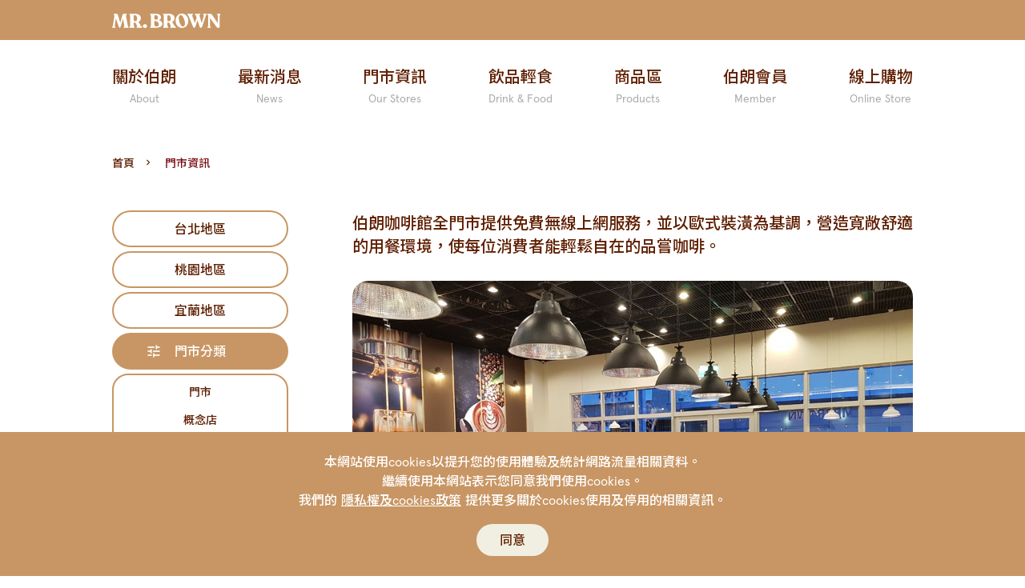

--- FILE ---
content_type: text/html; charset=utf-8
request_url: https://www.mrbrown.com.tw/Stores/Index.aspx
body_size: 9799
content:

<!DOCTYPE html>
<html>
<head><title>
	Mr. Brown 伯朗咖啡館
</title>
<!-- 共用資料 -->
<meta http-equiv="Content-Type" content="text/html; charset=utf-8" /><meta name="viewport" content="width=device-width, min-width=640, user-scalable=0, viewport-fit=cover" />

<!-- favicon.ico iOS icon 152x152px -->
<link rel="shortcut icon" href="/Images/favicon.ico" /><link rel="Bookmark" href="/Images/favicon.ico" /><link rel="icon" href="/Images/favicon.ico" type="image/x-icon" /><link rel="apple-touch-icon" href="/Images/iosicon.png" />

<!-- SEO -->
<meta name="keywords" content="Mr.Brown 伯朗咖啡" /><meta name="Description" content="生活從遇見伯朗咖啡開始，每杯香醇的咖啡 分享著不同的生活與故事，伯朗咖啡館 與您一同迎接生活的美好片刻" /><meta name="robots" content="all" /><meta name="author" content="Mr. Brown Coffee Company" />

<!-- Open Graph protocol -->
<meta property="og:site_name" content="Mr. Brown 伯朗咖啡館" /><meta property="og:url" content="https://www.mrbrown.com.tw" /><meta property="og:type" content="website" /><meta property="og:description" content="生活從遇見伯朗咖啡開始，每杯香醇的咖啡 分享著不同的生活與故事，伯朗咖啡館 與您一同迎接生活的美好片刻" /><meta property="og:image" content="/Images/FB-pic.jpg" />
<!-- Google Analytics -->

<!-- CSS -->
<link rel="stylesheet" type="text/css" href="/Css/default.css" /><link rel="stylesheet" type="text/css" href="/Css/ui.css" /><link rel="stylesheet" type="text/css" href="/Css/mrbrown.css" /><link rel="stylesheet" type="text/css" href="/Css/mediaqueries.css" />

<!-- jQuery和js載入 -->
<script type="text/javascript" src="/Js/rm/jquery-3.4.1.min.js" ></script>
<script type="text/javascript" src="/Js/rm/realmediaScript.js" defer></script>
<script type="text/javascript" src="/Js/main.js" defer></script>
<script type="text/javascript" src="/Js/jquery.LoopWallpaper.js" defer></script>

<!-- Google tag (gtag.js) -->
<script async src="https://www.googletagmanager.com/gtag/js?id=G-6QMEEYV4YW"></script>
<script>
  window.dataLayer = window.dataLayer || [];
  function gtag(){dataLayer.push(arguments);}
  gtag('js', new Date());

  gtag('config', 'G-6QMEEYV4YW');
</script>

<!-- Google Analytics -->
<script type="text/javascript">
    var gaJsHost = (("https:" == document.location.protocol) ? "https://ssl." : "http://www.");
    document.write(unescape("%3Cscript src='" + gaJsHost + "google-analytics.com/ga.js' type='text/javascript'%3E%3C/script%3E"));
</script>
<script type="text/javascript">
    var pageTracker = _gat._getTracker("UA-6254006-1");
    pageTracker._trackPageview();
</script>

    
<link rel="stylesheet" type="text/css" href="../JS/jquery.fancybox.min.css"/>
    <script type="text/javascript" src="../Js/jquery.fancybox.min.js" defer></script>
    <script>
$(function(){
    
    $(window).on('resize',function(){
        $('.mask .list').height($('.mask .list').find('a:eq(0)').outerHeight(true))
    }).trigger('resize')
    var Object = {
        //animation option
        direction:'left',
        time:6000,
        easetime:800,
        easing:'linear',
        autoloop:true,
        hoverPause:true,

        Pager:{
            target:$('.carousel .pager'),
            element:'a',
            className:'',
            selectClass:'focus'
        }
    };
    $('.mask .list').Loopwallpaper(Object);

    $('[data-fancybox="gallery"]').fancybox({
        buttons: [
            "close"
        ],
    });
})
</script>
</head>

<body>
<!-- Google Tag Manager -->
<noscript><iframe src="//www.googletagmanager.com/ns.html?id=GTM-N4S5HT"
height="0" width="0" style="display:none;visibility:hidden"></iframe></noscript>
<script>(function (w, d, s, l, i) {
w[l] = w[l] || []; w[l].push({
'gtm.start':
new Date().getTime(), event: 'gtm.js'
}); var f = d.getElementsByTagName(s)[0],
j = d.createElement(s), dl = l != 'dataLayer' ? '&l=' + l : ''; j.async = true; j.src =
'//www.googletagmanager.com/gtm.js?id=' + i + dl; f.parentNode.insertBefore(j, f);
})(window, document, 'script', 'dataLayer', 'GTM-N4S5HT');</script>
<!-- End Google Tag Manager -->
    <form method="post" action="./Index.aspx" onsubmit="javascript:return WebForm_OnSubmit();" id="form1">
<div class="aspNetHidden">
<input type="hidden" name="_TSM_HiddenField_" id="_TSM_HiddenField_" value="GHSb2VJ4Agn69oMuxfdmzK8wqYhmHaPO1j2W6fFS0Fc1" />
<input type="hidden" name="__EVENTTARGET" id="__EVENTTARGET" value="" />
<input type="hidden" name="__EVENTARGUMENT" id="__EVENTARGUMENT" value="" />
<input type="hidden" name="__VIEWSTATE" id="__VIEWSTATE" value="/[base64]/[base64]/[base64]/[base64]/[base64]/QUlEPTUmSUQ9NjgiPuWfjuWgoeS6jOmWgOW4gjwvYT48L2RkPjwvZGw+ZGTVlAR1RJgdCQPDfZX9BRi5Bc94YH1VBs+jt9ooNkM0NQ==" />
</div>

<script type="text/javascript">
//<![CDATA[
var theForm = document.forms['form1'];
if (!theForm) {
    theForm = document.form1;
}
function __doPostBack(eventTarget, eventArgument) {
    if (!theForm.onsubmit || (theForm.onsubmit() != false)) {
        theForm.__EVENTTARGET.value = eventTarget;
        theForm.__EVENTARGUMENT.value = eventArgument;
        theForm.submit();
    }
}
//]]>
</script>


<script src="/WebResource.axd?d=jABz_C5vV_Gs3H1myHSmVVT1zSW_6IFeA9XVpNTuUj-peF0D_RlZFJsqbVkgbGac_-128fULbwHkLt3Out08pOn7Ck0eUjBV7JW9z3Cyxbc1&amp;t=637812017229275428" type="text/javascript"></script>


<script src="/ScriptResource.axd?d=gzKr5JdfRY9RfK08f6xyKbWDbwoJvslD2gcGK3oPv2cjDWdTXbFqtdSWea6WrzZyNZYEsXdcu7N5wJZAOgKD8Eo0Pkxp2LkMaioODJTrtYUPaUXgB9KyEzy7tx1GyFUAL4m69CGOus20XrrnFYHw9Pdqn-vUo2S_EIMYCdX5DAM1&amp;t=2265eaa7" type="text/javascript"></script>
<script src="/ScriptResource.axd?d=cJuOgxhUJWx2NvdI93Romh0lujh4-RIWe_AdslaZq5WoQ8YUXYlixgU7q_LOePoq_v05KHIjm36LIYAaFyhXwJrL-P1jsWpD9ix-nvDzgBAiEaO0esXBdgoXSi42U6YD0&amp;t=51e37521" type="text/javascript"></script>
<script src="/ScriptResource.axd?d=NXbw8tSg2mLLroqAKrG47Rd3SIFNsRysSmpFt9SY0mZArUb1xGRQZseKDBng0-9W3_4k8hQ6dDUKpARcx6jG4l7V4B0AMlgFjMl9keu57YaMQGkVnK-cbCk00Sfh-OKEDEq06NfjrvQOaYcf1dZdvQ2&amp;t=51e37521" type="text/javascript"></script>
<script src="/Stores/Index.aspx?_TSM_CombinedScripts_=True&amp;v=GHSb2VJ4Agn69oMuxfdmzK8wqYhmHaPO1j2W6fFS0Fc1&amp;_TSM_Bundles_=&amp;cdn=False" type="text/javascript"></script>
<script src="/ScriptResource.axd?d=ElpM_O0VeSLDHtBcZkVUz4KIN_0vcI8ZZ1ZFXCuJdXtjAmYxWV2pawD6QW16Ga4dFFq5OMC9qsHQaxceGvpGhyHZguDAthGGl60EbGVIEsgMNszDna-wh7u7SKbm7dOptzNJikGo7XE9IB0f8zW-dw2&amp;t=51e37521" type="text/javascript"></script>
<script src="/ScriptResource.axd?d=7iedu87tADB6eAcSCCg_c1ZuOqUZ3lESXIDoRPMEqG_Tcfp0rrx4GAZUx9p8y0mqcBJkHCpr24cm9WbkgcvLYAr3yhOlBF83KyqSZlMtdXIdq1jGuk_WbtsA-46XRFeDSvuEZSGzyTDVCBFi1OtawA2&amp;t=51e37521" type="text/javascript"></script>
<script type="text/javascript">
//<![CDATA[
function WebForm_OnSubmit() {
if (typeof(ValidatorOnSubmit) == "function" && ValidatorOnSubmit() == false) return false;
return true;
}
//]]>
</script>

<div class="aspNetHidden">

	<input type="hidden" name="__VIEWSTATEGENERATOR" id="__VIEWSTATEGENERATOR" value="D546447E" />
	<input type="hidden" name="__EVENTVALIDATION" id="__EVENTVALIDATION" value="/wEdAAOX0PGjmq+ipy8OQr5uL0Ns7g85gpBSguDPQe3VVaose1cMrZNIAJl7Mrth2QjDiRYh8//lLJIesov/7/7pgkdhF1PLk/nf3QelEUGVo+u+kg==" />
</div>
        <script type="text/javascript">
//<![CDATA[
Sys.WebForms.PageRequestManager._initialize('ctl00$AjaxTSM', 'form1', [], [], [], 90, 'ctl00');
//]]>
</script>

              
    
<div class="bodybox stores">
    <!-- header -->
	<header>
<!-- 主選單 -->
<div class="top">
	<div class="container">
		<a href="/index.aspx" class="logo"></a>
		<a class="mobilemenu"><span>行動裝置選單</span><b></b></a>
	</div>
</div>
<nav>
	<div class="container">
		<dl>
			<dt><a class="ico about" href="/About/"><span class="txt">關於伯朗</span><span class="en">About</span></a></dt>
			<dd>
				<a href="/About/Index.aspx">企業沿革</a>
				<a href="/About/Index2.aspx">經營理念</a>
				<a href="/About/Index3.aspx">企業責任</a>
				<a href="/About/Index4.aspx">企業徵才</a>
			</dd>
		</dl>
		<dl>
			<dt><a class="UI alerts" href="/News/"><span class="txt">最新消息</span><span class="en">News</span></a></dt>
			<dd>
				<a href="/News/">活動資訊</a>
				<a href="/News/Placard.aspx">伯朗公告</a>
			</dd>
		</dl>
		<dl>
			<dt><a class="UI locate" href="/Stores/"><span class="txt">門市資訊</span><span class="en">Our Stores</span></a></dt>
			<dd>
				<a href="/Stores/Store.aspx">門市</a>
				<a href="/Stores/Concept.aspx">概念店</a>
				<a href="/Stores/Booking.aspx">包場專區</a>

			</dd>
		</dl>
		<dl>
			<dt><a class="UI restaurant" href="/CafeStore/"><span class="txt">飲品輕食</span><span class="en">Drink & Food</span></a></dt>
			<dd>
				<a href="/CafeStore/">門市</a>
				<a href="/ConceptStore/">概念店</a>
			</dd>
		</dl>
		<dl>
			<dt><a class="UI redeem" href="/CommodityArea/"><span class="txt">商品區</span><span class="en">Products</span></a></dt>
			<dd>
                <a href="/CommodityArea/index.aspx?P01=1&P02=18">限定</a><a href="/CommodityArea/index.aspx?P01=3&P02=7">咖啡豆</a><a href="/CommodityArea/index.aspx?P01=4&P02=8">濾掛</a><a href="/CommodityArea/index.aspx?P01=5&P02=16">禮盒</a><a href="/CommodityArea/index.aspx?P01=6&P02=11">周邊</a>
			</dd>
		</dl>
		<dl>
			<dt><a class="UI payment" href="/Member/"><span class="txt">伯朗會員</span><span class="en">Member</span></a></dt>
			<dd>
				<a class="title">會員專區</a>
                
				    <a class="sub" href="/Member/">登入<b class="en"> / </b>註冊</a>
				    <a class="sub" href="/Member/MemberForget.aspx">忘記密碼</a>
				    <a class="sub" href="/Member/Reissue.aspx">補發認證信</a>
                
                

				<a class="title">Lounge卡專區</a>
				<a class="sub" href="/Member/CountNote.aspx">二代<b class="en">Lounge</b>卡</a>
				<!-- <a class="sub" href="/Member/LoungeIndex.aspx"><b class="en">Lounge</b>卡藝廊</a> -->
				<a class="sub" href="/Member/LoungeCount.aspx">禮物兌換</a>
				<a class="sub" href="/Member/LoungeUse.aspx">使用説明</a>
				<a href="/News/">活動優惠</a>
				<a href="/Member/LoungeQa.aspx">常見問題</a>
			</dd>
		</dl>
		<dl>
			<dt><a class="UI shopping" href="/Shopping/"><span class="txt">線上購物</span><span class="en">Online Store</span></a></dt>
			<dd>
				<a href="https://www.rakuten.com.tw/shop/kingcar/" target="_blank">樂天線上購物</a>
				<a href="https://giftshop-tw.line.me/brand/10000022?utm_source=lineshopping&utm_medium=partner" target="_blank">LINE 禮物</a>
			</dd>
		</dl>
	</div>
</nav>	
<!-- 主選單end -->
<script>
    $(function(){
        toggleme($('a.mobilemenu'),$('body'),'MobileMenuOn');
		
		// 當為.index時，移除第二層相對路徑
		$("header.index a[href^='../']").attr("href", function(_, oldHref) {
			return oldHref.replace(/^\.\.\//, "");
		});
		$("footer.index a[href^='../']").attr("href", function(_, oldHref) {
			return oldHref.replace(/^\.\.\//, "");
		});
		
		// 檢查是否為行動裝置
		if(isMobile.any()){
			$('header nav dd').hide();
			$('a.mobilemenu').click(function(event){
				event.preventDefault();
				if($('body').hasClass('MobileMenuOn')){
					$('body').css('overflow','hidden');
				}else{
					$('body').css('overflow','');
				}
			})
			// 處理選單點擊事件
			$('header nav dt a').on('click', function(e){
				e.preventDefault();
				var $thisDt = $(this).parent('dt');
				var $thisDd = $(this).parent('dt').next('dd');
				
				// 如果點擊的是已經開啟的選單
				if($thisDt.hasClass('on')){
					$thisDt.removeClass('on');
					$thisDd.slideUp(300);
				} else {
					// 關閉其他選單，開啟當前選單
					$('header nav dt').removeClass('on');
					$('header nav dd').slideUp(300);
					$thisDt.addClass('on');
					$thisDd.slideDown(300);
				}
			});
		}
    });
</script></header>
    <!-- header end -->
    <div class="mainContent">
        <div class="container">

            <!-- mainNaviBar -->
            <div class="mainNaviBar">
                <a href="/">首頁</a><b class="UI next"></b>
                <a class="focus">門市資訊</a>
            </div>
            <!-- mainNaviBar end -->

            <div class="middleBox">

                <!-- leftMenu -->
                <div class="leftMenu"><dl><dt id="City_1">台北地區</dt><dd><a id="Store_1" href="Detail.aspx?AID=1&ID=1">南京概念店</a><a id="Store_18" href="Detail.aspx?AID=1&ID=18">科大概念店</a><a id="Store_19" href="Detail.aspx?AID=1&ID=19">建國門市</a><a id="Store_72" href="Detail.aspx?AID=1&ID=72">松江門市</a><a id="Store_73" href="Detail.aspx?AID=1&ID=73">中山門市</a></dd></dl><dl><dt id="City_3">桃園地區</dt><dd><a id="Store_79" href="Detail.aspx?AID=3&ID=79">長庚一門市</a></dd></dl><dl><dt id="City_5">宜蘭地區</dt><dd><a id="Store_58" href="Detail.aspx?AID=5&ID=58">員山門市</a><a id="Store_59" href="Detail.aspx?AID=5&ID=59">礁溪門市</a><a id="Store_61" href="Detail.aspx?AID=5&ID=61">城堡一門市</a><a id="Store_68" href="Detail.aspx?AID=5&ID=68">城堡二門市</a></dd></dl>
<dl>
    <dt class="on UI tune" id="City_A">門市分類</dt>
    <dd>
        <a href="/Stores/Store.aspx" id="Store_A">門市</a>
        <a href="/Stores/Concept.aspx" id="Store_B">概念店</a>
        <a href="/Stores/Booking.aspx" id="Store_C">包場專區</a>
    </dd>
</dl>
<div class="searchBox">
    <input name="ctl00$BaseContentPlaceHolder$Include_leftmenu1$txtKeyWord" type="text" maxlength="20" id="BaseContentPlaceHolder_Include_leftmenu1_txtKeyWord" placeholder="搜尋關鍵字" />
    <a id="BaseContentPlaceHolder_Include_leftmenu1_lbtSearch" class="UI search" href="javascript:WebForm_DoPostBackWithOptions(new WebForm_PostBackOptions(&quot;ctl00$BaseContentPlaceHolder$Include_leftmenu1$lbtSearch&quot;, &quot;&quot;, true, &quot;vgSearch&quot;, &quot;&quot;, false, true))"></a>
</div>
<script>
    $(document).ready(function() {
        $('.leftMenu dt').on('click', function() {
            // 移除所有 dt 的 "on" class
            $('dt').removeClass('on');
            // 在點選的 dt 上加上 "on" class
            $(this).addClass('on');
        });

        // 點選 dd > a 時的處理
        $('.leftMenu dd > a').on('click', function(e) {
            //e.preventDefault(); // 防止預設行為（例如跳轉）
            // 移除所有 dd > a 的 "focus" class
            $('.leftMenu dd > a').removeClass('focus');
            // 在點選的 a 上加上 "focus" class
            $(this).addClass('focus');
        });

        var hashtag = window.location.hash || '';
        if(hashtag){
            $(hashtag).addClass('focus');
        }
    });
</script>
<div id="BaseContentPlaceHolder_Include_leftmenu1_vsPageError" style="display:none;">

</div>
<span id="BaseContentPlaceHolder_Include_leftmenu1_rfvKeyWord" style="display:none;"></span></div>
                <!-- leftMenu end -->

                <div class="information">
                    
                    <ul>
                        <li>伯朗咖啡館全門市提供免費無線上網服務，並以歐式裝潢為基調，營造寬敞舒適的用餐環境，使每位消費者能輕鬆自在的品嘗咖啡。</li>
                    </ul>

                    <div class="banner">
                        <div class="carousel">
                            <div class="mask">
                                <div class="list">
                                    <a class="item" data-fancybox="gallery" href="../Images/stores/kv01.jpg" style="background-image: url(../Images/stores/kv01.jpg);"></a>
                                    <a class="item" data-fancybox="gallery" href="../Images/stores/kv02.jpg" style="background-image: url(../Images/stores/kv02.jpg);"></a>
                                    <a class="item" data-fancybox="gallery" href="../Images/stores/kv03.jpg" style="background-image: url(../Images/stores/kv03.jpg);"></a>
                                    <a class="item" data-fancybox="gallery" href="../Images/stores/kv04.jpg" style="background-image: url(../Images/stores/kv04.jpg);"></a>
                                    <a class="item" data-fancybox="gallery" href="../Images/stores/kv05.jpg" style="background-image: url(../Images/stores/kv05.jpg);"></a>
                                </div>
                            </div>
                            <div class="pager">
                            </div>
                        </div>
                    </div>
                    
                    <ul class="txtbg">
                        <li>伯朗咖啡館全門市皆採直營管理模式<br>
                            未開放加盟經營<br>
                            歡迎您提供合適的開店地點或店舖<br>
                            讓伯朗咖啡館為您服務<br>
                            相關詳情請洽 02-2507-3600
                        </li>
                    </ul>

                </div>
            </div>

        </div>
    </div>
    <!-- footer -->
	<footer>
<div class="container narrow">
	<div class="link">
		<div class="link1">
			<span>友站連結 |</span>
			<a href="https://www.mrbrowncoffee.com/">伯朗咖啡</a>
			<a href="https://www.kingcar.com.tw/tw/index.aspx">金車集團</a>
		</div>
		<div class="link2">
			<a href="/About/Contact.aspx" >聯絡我們</a>
			<a href="/App/index.aspx" >伯朗行動APP</a>
			<a href="/Privacy/index.aspx" >隱私權政策</a>
			<a href="https://www.facebook.com/mr.brown.tw/" class="social fb"></a>
			<a href="https://www.instagram.com/mr.browncafe/?hl=zh-tw" class="social ig"></a>
			<a href="https://page.line.me/024qnrkb?liff.referrer=https%3A%2F%2Fwww.mrbrown.com.tw%2F" class="social line"></a>
		</div>
	</div>
	<div class="rights">版權所有 © Mr. Brown Coffee Company. All Rights Reserved.</div>
</div>

<div class="privacycookie" style="display:none;">
	<p>本網站使用cookies以提升您的使用體驗<br class="mobile">及統計網路流量相關資料。
	<br>繼續使用本網站表示您同意我們使用cookies。<br>
	我們的<a href="/Privacy/Index.aspx">隱私權及cookies政策</a>提供更多關於cookies使用<br class="mobile">及停用的相關資訊。<a class="acpt_btn">同意</a></p>
</div>


<script>
	$(function(){
		if(getCookie('privacy') == ''){
			$('.privacycookie').show();
			$('.acpt_btn').click(function(event){
				event.preventDefault();
				setCookie('privacy',1,30);
				$('.privacycookie').hide();
			})
		}
	})
</script></footer>
	<!-- footer end -->
</div>

    
<script type="text/javascript">
//<![CDATA[
var Page_ValidationSummaries =  new Array(document.getElementById("BaseContentPlaceHolder_Include_leftmenu1_vsPageError"));
var Page_Validators =  new Array(document.getElementById("BaseContentPlaceHolder_Include_leftmenu1_rfvKeyWord"));
//]]>
</script>

<script type="text/javascript">
//<![CDATA[
var BaseContentPlaceHolder_Include_leftmenu1_vsPageError = document.all ? document.all["BaseContentPlaceHolder_Include_leftmenu1_vsPageError"] : document.getElementById("BaseContentPlaceHolder_Include_leftmenu1_vsPageError");
BaseContentPlaceHolder_Include_leftmenu1_vsPageError.showmessagebox = "True";
BaseContentPlaceHolder_Include_leftmenu1_vsPageError.showsummary = "False";
BaseContentPlaceHolder_Include_leftmenu1_vsPageError.validationGroup = "vgSearch";
var BaseContentPlaceHolder_Include_leftmenu1_rfvKeyWord = document.all ? document.all["BaseContentPlaceHolder_Include_leftmenu1_rfvKeyWord"] : document.getElementById("BaseContentPlaceHolder_Include_leftmenu1_rfvKeyWord");
BaseContentPlaceHolder_Include_leftmenu1_rfvKeyWord.controltovalidate = "BaseContentPlaceHolder_Include_leftmenu1_txtKeyWord";
BaseContentPlaceHolder_Include_leftmenu1_rfvKeyWord.errormessage = "請輸入關鍵字";
BaseContentPlaceHolder_Include_leftmenu1_rfvKeyWord.display = "None";
BaseContentPlaceHolder_Include_leftmenu1_rfvKeyWord.validationGroup = "vgSearch";
BaseContentPlaceHolder_Include_leftmenu1_rfvKeyWord.evaluationfunction = "RequiredFieldValidatorEvaluateIsValid";
BaseContentPlaceHolder_Include_leftmenu1_rfvKeyWord.initialvalue = "";
//]]>
</script>


<script type="text/javascript">
//<![CDATA[

(function(id) {
    var e = document.getElementById(id);
    if (e) {
        e.dispose = function() {
            Array.remove(Page_ValidationSummaries, document.getElementById(id));
        }
        e = null;
    }
})('BaseContentPlaceHolder_Include_leftmenu1_vsPageError');

var Page_ValidationActive = false;
if (typeof(ValidatorOnLoad) == "function") {
    ValidatorOnLoad();
}

function ValidatorOnSubmit() {
    if (Page_ValidationActive) {
        return ValidatorCommonOnSubmit();
    }
    else {
        return true;
    }
}
        
document.getElementById('BaseContentPlaceHolder_Include_leftmenu1_rfvKeyWord').dispose = function() {
    Array.remove(Page_Validators, document.getElementById('BaseContentPlaceHolder_Include_leftmenu1_rfvKeyWord'));
}
//]]>
</script>
</form>
</body>
</html>



--- FILE ---
content_type: text/css
request_url: https://www.mrbrown.com.tw/Css/default.css
body_size: 1094
content:
@charset "utf-8";
/* 基本定義 */
*{-webkit-text-size-adjust:none; -webkit-font-smoothing:antialiased; margin:0; padding:0; }
pre{white-space: pre-wrap;}
img{border:0; -ms-interpolation-mode: bicubic;}
a, a:link, a:visited, a:active, a:hover, area {text-decoration: none; cursor:pointer; display: inline-block;}
table { width:auto; border-collapse: collapse; border-spacing: 0; }
.clear{ clear:both;}
:focus {outline: 0;}

/* htmleditor recover 
.htmlEditor 為頁面用html編輯器顯示的區塊
.cke_editable 為html編輯器的div class
*/
.htmlEditor .cke_inner,
.htmlEditor .cke_wysiwyg_frame, 
.htmlEditor .cke_wysiwyg_div{ background-color:transparent;}
		
.htmlEditor ul, .htmlEditor ol, 
.cke_editable ul, .cke_editable ol{ padding-left:30px;}
.htmlEditor img{ max-width:100%;}

/* 行動裝置非預設瀏覽器提示*/
.mbk{ width:100%; height:100%; background:rgba(0,0,0,.8) url(line.png) no-repeat center; position:fixed; top:0; left:0; z-index:99999;}

/* 反白顏色(FF需另外定義'::-moz-selection') */
::selection {background:rgba(0,0,0,.4); color:#FFF;}
::-moz-selection {background:rgba(0,0,0,.4); color:#FFF;}

/* 單行文字超出範圍出現... */
.sampleOverflow{white-space: nowrap; overflow: hidden; text-overflow : ellipsis;}
.sampleOverflowMultiLine{ display: -webkit-box; -webkit-box-orient: vertical; -webkit-line-clamp:2; overflow: hidden; text-overflow: ellipsis;}

/* scrollbar隱藏 */
.sampleHiddenScroll{height: 300px; overflow: -moz-scrollbars-none; overflow-y: auto; overflow-x:none;}
.sampleHiddenScroll::-webkit-scrollbar { width: 0 !important; height: 0 !important; }

/* 預設輸入文字，placeholder需要個別設定樣式否則無效 */
::placeholder{ color: #333; }
::-webkit-input-placeholder { color: #333;}
:-moz-placeholder { color: #333;}
:-ms-input-placeholder { color: #333;}

/* 陰影 box-shadow: x y blur spread color inset */
.sample-boxshadow{ box-shadow: 2px 2px 2px rgba(0,0,0,.4); }
/* drop-shadow 可以反應出偽元素的形狀 */
.sample-dropshadow {
/*    -webkit-filter: drop-shadow(6px 6px 7px rgba(0, 0, 0, 0.7));*/
    filter: drop-shadow(6px 6px 4px rgba(0, 0, 0, 0.4));
}

/* 背景透明模糊 */
.sampleBGopacity { background-color: rgba(255,255,255,.7); -webkit-backdrop-filter: blur(10px); backdrop-filter: blur(10px);}

/* 文字遮罩 */
.sampleTextMask{ font-weight: 900; background-image: var(--gradient01); -webkit-background-clip: text; -webkit-text-fill-color: transparent; -webkit-box-decoration-break: clone;}
/* 漸層 http://www.colorzilla.com/gradient-editor/ */

--- FILE ---
content_type: text/css
request_url: https://www.mrbrown.com.tw/Css/ui.css
body_size: 2958
content:
/* update 202412 */
@import url('https://fonts.googleapis.com/css?family=Noto+Sans+TC:300,500,700,900&subset=chinese-traditional&display=swap');
@import url('https://fonts.googleapis.com/css?family=Noto+Sans+TC:300,500,700,900&subset=chinese-traditional&display=swap');
/* Google Material icons */
@import url('https://fonts.googleapis.com/icon?family=Material+Icons|Material+Icons+Outlined|Material+Icons+Two+Tone|Material+Icons+Round|Material+Icons+Sharp');

/* Font */
@font-face {
    font-family: 'Apercu';
    src: url('../Font/apercu-regular.otf') format('opentype');
    font-weight: normal;
    font-style: normal;
}
@font-face {
    font-family: 'Apercu Bold';
    src: url('../Font/apercu-medium.otf') format('opentype');
    font-weight: bold;
    font-style: normal;
}


/* init CSS */
*, *::before, *::after{ box-sizing: border-box;}
a, *::before, *::after{ display: inline-block;}

html, body{ width:100%; padding: 0; margin: 0;}
body{font-family: 'Apercu', Arial, Helvetica,'Noto Sans TC', 'LiHei Pro', "微軟正黑體", 'Microsoft JhengHei', "新細明體", sans-serif; min-height: 100vh;}
ul, li, dl, dd, dt{ margin: 0; padding: 0; list-style: none;}
h1,h2,h3,h4,h5,h6{ font-weight:normal; font-family: 'Apercu', Arial, Helvetica, 'Noto Sans TC', 'LiHei Pro', "微軟正黑體", 'Microsoft JhengHei', "新細明體", sans-serif; transition:font-size .5s;}

.bodybox{overflow:hidden; position: relative;}
.mainContent {min-height:calc(100vh - 239.41px );}
.mainContent .container{ display: block; margin: 0 auto; padding-bottom: 4rem; position: relative;}

/* 共用style */

/* mobile menu */
a.mobilemenu,
a.mobilemenu > span{ display:none;}
a.mobilemenu{ width:44px; height:44px; border-radius: 50px; padding:0; position:absolute; top:10px; right:3rem; background-color:rgba(145, 145, 145, 0.1); z-index: 99999;}

a.mobilemenu b, 
a.mobilemenu b::before, 
a.mobilemenu b::after{ content:""; display:block; width:22px; border-bottom:solid 2px #FFF; position:absolute; left:50%; margin-left:-11px; top:50%; margin-top:-1px; transition: all .5s;}
a.mobilemenu b::before{ margin-top:-7px;}
a.mobilemenu b::after{ margin-top:7px;}

body.MobileMenuOn a.mobilemenu b{width:0px; margin-left:0;}
body.MobileMenuOn a.mobilemenu b::before{
	margin-top:0;
	transform: rotate(-45deg);
    -ms-transform: rotate(-45deg);
    -moz-transform: rotate(-45deg);
    -webkit-transform: rotate(-45deg);
    -o-transform: rotate(-45deg);}
body.MobileMenuOn a.mobilemenu b::after{
	margin-top:0; 
	transform: rotate(45deg);
    -ms-transform: rotate(45deg);
    -moz-transform: rotate(45deg);
    -webkit-transform: rotate(45deg);
    -o-transform: rotate(45deg);}

/* tablebox */
div.tablebox{ display: table;}
div.tablebox > ul{ display: table-row;}
div.tablebox > ul > li{ display:table-cell;}

/* html編輯器 style */
.htmleditor img{ max-width: 100%;}
.htmleditor h1 img{ width: 100%;}
.htmleditor h1{ font-size: 29px;}
.htmleditor h2{ font-size: 24px;}
.htmleditor h3{ font-size: 22px;}
.htmleditor h4{ font-size: 20px;}
.htmleditor h5{ font-size: 18px;}
.htmleditor h6{ font-size: 14px;}
.htmleditor strong{ font-weight: 700;}
.htmleditor pre{}
.htmleditor address{}
.htmleditor blockquote{}
.htmleditor ol li{margin-left: 1em; list-style: decimal;}
.htmleditor ul li{margin-left: 1em; list-style: disc;}



/* 表單樣式 IE,Edge 部分無效 */
textarea{resize: none;}
input,
button,
textarea,
select,
input[type=checkbox]+Label,
input[type=radio]+Label{ font-size: var(--fsM); border:solid #F2F2F2; background-color: #F2F2F2; border-radius: 30px; padding: 1rem; width: 100%; font-family: 'Noto Sans TC', Lato, Arial, Helvetica, 'LiHei Pro', "微軟正黑體", "新細明體", 'Microsoft JhengHei',  sans-serif; display: inline-block;
    -webkit-appearance: none;
    -moz-appearance: none;
    appearance: none; outline:0 none;}

input[type=range],
input[type=text],
input[type=password],
input[type=file],
input[type=number],
input[type=url],
input[type=email],
input[type=tel],
input[list],
input[type=button],
input[type=submit],
button,
textarea,
select,
output{ border: none; border-bottom:1px solid #999; background-color: transparent; padding:5px; vertical-align:middle; border-radius: 0;}

input[type=range]{ overflow: hidden; background: none;}
/*input[type=range]::-webkit-slider-runnable-track{ background-color: #eee;}*/
input[type=range]::-webkit-slider-thumb{
    -webkit-appearance: none;
    -moz-appearance: none;
    appearance: none;
    position: relative; width:10px; height:10px; background-color:#333; border-radius:50%; transition:.2s;
}
input[type=range]::-webkit-slider-thumb::before,
input[type=range]::-webkit-slider-thumb::after{ content:""; display: block; position: absolute; top: 3px; width: 2000px; height: 4px;  pointer-events: none; transition:.2s;}
input[type=range]::-webkit-slider-thumb::before{ left: -1997px; background-color: #f22;}
input[type=range]::-webkit-slider-thumb::after { left: 10px; background-color: #edc;}

input[type=button],
input[type=submit],
input[type=checkbox]+Label,
input[type=radio]+Label,
button {cursor:pointer;vertical-align:middle;}

input:focus,
button:focus,
select:focus { border-color:#333; outline:0 none;}

input:disabled, button:disabled {opacity:0.5; cursor: default;}

input[type=number] { -moz-appearance:textfield; }
input[type=number]::-webkit-inner-spin-button,
input[type=number]::-webkit-outer-spin-button { -webkit-appearance:none; margin:0; }

input[type=checkbox], input[type=radio]{display: none;}
input[type=checkbox]:focus, input[type=radio]:focus{border:none; box-shadow:none;}

input.alone[type=radio]::before,
input.alone[type=checkbox]::before,
input[type=checkbox]+Label::before,
input[type=radio]+Label::before{font-size:25px;}

input[type=checkbox]+Label::before{content:"check_box_outline_blank";}
input[type=checkbox]:checked+Label::before{content:"check_box";}
input[type=radio]+Label::before{content:"radio_button_unchecked";}
input[type=radio]:checked+Label::before{content:"radio_button_checked";}
Label span{ vertical-align: middle;}

input.alone[type=radio],
input.alone[type=checkbox] {display: inline-block; width: auto !important; cursor: pointer; vertical-align: middle;}
input.alone[type=checkbox]::before {content: "check_box_outline_blank";}
input.alone[type=checkbox]:checked::before {content: "check_box";}
input.alone[type=radio]::before{content:"radio_button_unchecked";}
input.alone[type=radio]:checked::before{content:"radio_button_checked";}

select {
    background-image: url(../Images/ui/icon_form_select_arrow.svg);
    background-size: auto 100%;
    background-position: 100% center;
    background-repeat: no-repeat;
	padding-right:35px;
	padding-left:15px;
	background-image:none \9;
	padding:6px 10px 6px 10px \9;
}
select::-ms-expand {display:none;}
select option[disabled], select option:disabled {color:#999;}


/* Google Material icons */
header nav dt a::after,
.cafestore h4.titleBean::before,
.products h4.titleBean::before,
.member h4.titleBean::before,
.count h4.titleBean::before,
.lounge h4.titleBean::before,
.qa h4.titleBean::before,
.shopping h4.titleBean::before,
input.alone[type=radio]::before,
input.alone[type=checkbox]::before,
input[type=checkbox]+Label::before,
input[type=radio]+Label::before,
.UI::before{
    font-family: 'Material Icons Outlined';
    font-weight: normal;
    font-style: normal;
    display: inline-block;
    text-transform: none;
    letter-spacing: normal;
    word-wrap: normal;
    white-space: nowrap;
    direction: ltr;
    /* Support for all WebKit browsers. */
    -webkit-font-smoothing: antialiased;
    /* Support for Safari and Chrome. */
    text-rendering: optimizeLegibility;
    /* Support for Firefox. */
    -moz-osx-font-smoothing: grayscale;
    /* Support for IE. */
    font-feature-settings: 'liga';
    vertical-align: middle;
}

/* https://fonts.google.com/icons?selected=Material+Icons */
/* 常用icon */
.UI.add::before {content: 'add';}
.UI.alerts::before {content: 'notifications_active';}
.UI.alert.off::before {content: 'volume_off';}
.UI.back::before {content: 'keyboard_arrow_left';}
.UI.clear::before {content: 'clear';}
.UI.close::before {content: 'close';}
.UI.confirm::before {content: 'done';}
.UI.delete::before {content: 'delete';}
.UI.down::before {content: 'keyboard_arrow_down';}
.UI.edit::before {content: 'edit';}
.UI.fullscreen::before {content: 'fullscreen';}
.UI.fullscreen.off::before {content: 'fullscreen_exit';}
.UI.home::before {content: 'home';}
.UI.info::before {content: 'info';}
.UI.link::before {content: 'link';}
.UI.locate::before {content: 'place';}
.UI.logout::before {content: 'exit_to_app';}
.UI.menu::before {content: 'menu';}
.UI.menu.off::before {content: 'close';}
.UI.notify::before {content: 'chat_bubble';}
.UI.passwd::before {content: 'password';}
.UI.search::before {content: 'search';}
.UI.save::before {content: 'save';}
.UI.send::before {content: 'send';}
.UI.setting::before {content: 'settings';}
.UI.share::before {content: 'share';}
.UI.time::before {content: 'access_time';}
.UI.user::before {content: 'account_circle';}
.UI.verify::before {content: 'verified_user';}
.UI.next::before {content: 'keyboard_arrow_right';}
.UI.prev::before {content: 'keyboard_arrow_left';}
.UI.first::before {content: 'first_page';}
.UI.last::before {content: 'last_page';}
.UI.tagpulldown::before {content: 'keyboard_arrow_up';}
.UI.tagpulldown.close::before {content: 'keyboard_arrow_down';}
.UI.phone::before {content: 'phone';}
.UI.fax::before {content: 'fax';}
.UI.table::before {content: 'table_bar';}
.UI.restaurant::before {content: 'restaurant';}
.UI.car::before {content: 'directions_car_filled';}
.UI.tune::before {content: 'tune';}
.UI.redeem::before {content: 'redeem';}
.UI.shopping::before {content: 'shopping_cart';}
.UI.payment::before {content: 'payment';}

.ico::before{content:""; font-size: 0; width: var(--fsM);  height: var(--fsM); display: inline-block; vertical-align: middle; background-size: contain; background-repeat: no-repeat; background-position: center;}
.ico.about::before{background-image: url(../Images/ui/icon_about.svg); background-size: 80%;}

--- FILE ---
content_type: text/css
request_url: https://www.mrbrown.com.tw/Css/mrbrown.css
body_size: 13262
content:
/* 設定CSS變數 */
:root{    
    --pri01:#C89664; /*主色1咖啡淺*/
	--pri02:#5F1E00; /*主色2咖啡深*/
    --pri03:#F1EFE1; /*主色3咖啡-白*/
    --pri04:#FFE8CD; /*主色4咖啡-橙*/
    --pri05:#7D0E14; /*主色5咖啡-紅*/
    --pri06:#8E9497; /*深灰色*/
    --pri07:#CCC; /*淺灰色*/

	--pd:2rem;     /* 通用距離 */
	--pdh:1rem;    /* 通用距離x.5 */
	--pd2:4rem;    /* 通用距離x2 */
	
	--fsXS:1.2rem;    /* 字體大小XS */
	--fsS:1.4rem;   /* 字體大小S */
	--fsP:1.6rem;   /* 字體大小P */
	--fsM:2rem;     /* 字體大小M */
	--fsL:2.6rem;   /* 字體大小L */
	--fsXL:3.6rem;  /* 字體大小XL */
	--fsXL2:4.6rem; /* 字體大小XXL */
	
	--100vh:100vh;
	--maxW:1280px;  /* 最大寬度 */
	--maxW2:1040px;  /* 最大內容寬度 */
	
    --gradient01: linear-gradient(0deg, var(--pri01) 0%, var(--pri02) 50%, var(--pri03) 100%); /* 漸層 */
    
}
/* 專案CSS */
html, body{ font-size: 10px;} /* 1rem */
body *, body *::before, body *::after{ background-position: center; background-repeat: no-repeat;}
body span{display: inline-block; vertical-align: middle;}
.container{ display: block; position: relative; width: 100%; max-width: var(--maxW2); margin: 0 auto; padding: 0 2rem;}
.container.narrow{ max-width: var(--maxW2);}
a{ color: #333; display: inline-block; vertical-align: middle;}
a:hover{ color: var(--pri01);}
.pc{ display: inline-block;}
.mobile{ display: none;}

h1,h2,h3,h4,h5,h6,p{ line-height: 1.2; font-weight: 500;}
h1{font-size: var(--fsXL2); font-weight: 700;}
h2{font-size: var(--fsXL2); font-weight: 700;}
h3{font-size: var(--fsXL); font-weight: 700;}
h4{font-size: var(--fsL);}
h5{font-size: var(--fsM);}
h6{font-size: var(--fsP);}
p {font-size: var(--fsP);}

h3.titleBean{ font-weight: 500; color: var(--pri02); text-align: center; padding: 2rem 0; letter-spacing:.3rem;}
h3.titleBean::before,
h3.titleBean::after{ content: ''; width: 16px; height: 22px; background-image: url(../Images/beans.svg); vertical-align: middle; margin: 0 2.5rem .8rem;}

.screenlock{ font-size: 0; width: 42px; position: fixed; right: 3rem; bottom: 3rem; z-index: 9;}
.screenlock a{ font-size: var(--fsL); width: 36px; height: 36px; display: inline-flex; justify-content: center; align-items: center; transition: .5s; }
.screenlock a.UI.share{ width: 42px; height: 42px; border: 2px solid var(--pri02); background-color: rgba(255,255,255,.7); color: var(--pri02); border-radius: 50%; padding-right: 2px; position: static; margin: 0; transition: none;}
.screenlock a.UI.share::before{content: "keyboard_arrow_down"; transition: .3s;}
.screenlock a.social{ margin: -100% 3px; pointer-events: none; opacity: 0; background-size: contain;}
.screenlock a.social.fb{ background-image: url(../Images/icon_fb_over.svg); background-size: 93%; }
.screenlock a.social.ig{ background-image: url(../Images/icon_ig_over.svg); }
.screenlock a.social.line{ background-image: url(../Images/icon_line_over.svg); }
@media screen and (min-width: 801px){
	.screenlock a.UI.share:hover,
	.screenlock:hover a.UI.share{ background-color: var(--pri02); color: #FFF;}
	.screenlock a.UI.share:hover::before,
	.screenlock:hover a.UI.share::before{ transform: rotate(180deg);}
	.screenlock:hover a.social{ margin: 0 3px 10px; pointer-events: auto; opacity: 1;}
	.screenlock:hover a.social:hover{ transform: scale(1.2);}
}

/* a.btn設定 */
a.btn{padding:8px 20px; background-color:var(--pri03); font-size: 18px; letter-spacing: 2px; color:var(--pri02); transition:.5s; border-radius: 50px;}
a.btn.disable{ background-color: var(--pri05); color: #FFF; pointer-events: none;}
a.btn:hover{ background-color:var(--pri01);color: #FFF; }

a.btn.small{ font-size: 14px; padding: 5px 8px;}
a.btn.small::before,
a.btn.small::after{ font-size: 20px; vertical-align: bottom;}
a.btn.Large{ font-size: 26px; padding: 10px 45px; letter-spacing: 5px;}
a.btn.Large::before,
a.btn.Large::after{ font-size: 30px; vertical-align: bottom; margin-right: 5px;}

.btnbox{ display: inline-block; width: 100%; text-align: center;margin-top: 1rem ;}

.btngroup{ display: inline-block; font-size: 0;}
.btngroup a.btn{ border-radius: 0; border-right: 1px solid #FFF; padding: 10px 25px; margin: 0; font-size: 18px;}
.btngroup a.btn:first-child{ border-top-left-radius: 50px; border-bottom-left-radius: 50px; padding-left: 40px; }
.btngroup a.btn:last-child{ border-top-right-radius: 50px; border-bottom-right-radius: 50px; border-right: none; padding-right: 40px;}
.btngroup.Large a.btn{ font-size: 26px; letter-spacing: 5px; padding: 14px 40px; }
.btngroup.Large a.btn:first-child{padding-left: 50px;}
.btngroup.Large a.btn:last-child{padding-right: 50px;}



/* header, footer */
header{position: relative; z-index: 10;}
header .top{background-color: var(--pri01); top: -100px; transition: .5s; width: 100%;}
.scroll header .top{ position: fixed; top: 0; z-index:100;}
/* .scroll header nav{ margin-top:50px;} */
header .logo{ width: 135px; height: 50px; background-image: url(../Images/logo_white.svg); background-size: contain; background-position: left center;}
header nav .container{font-size: 0; display: flex; justify-content: space-between; align-items: center;}
header nav dl{ display: inline-block; padding: 3rem 0; position: relative;}
header nav dt,
header nav dd,
header nav a{ display: inline-block; width: 100%; text-align: center;}
header nav dt a{font-size: var(--fsM); color: var(--pri02);}
header nav dt a::before{ display: none!important;}
header nav dt a span.en{font-size: var(--fsS); color: #ABABAB; display: block; padding-top: .5rem;}
header nav dd{ display: none; position: absolute; top: 85%; left: 50%; transform: translateX(-50%); width: auto; min-width: 140px; background-color: rgba(241,239,225,.9); padding: .5rem 2rem 1rem; border-radius: 10px;}
.index header nav dd{ top: 100%; border-radius: 0 0 10px 10px; border-top: 1px solid var(--pri02);}
header nav dl:hover dd{ display: block;}
header nav dd a{font-size: var(--fsP); color: var(--pri02); white-space: nowrap; padding: .5rem 0;}
header nav dd a[href=""]:hover,
header nav dd a:not([href]):hover{color: var(--pri02);}
header nav dd a:hover{color: var(--pri01);}
header nav dd a.title{cursor: auto;}
header nav dd a.sub {color: #000;;font-weight: 500;font-size: 15px; font-family:"微軟正黑體";}
header nav dd a.sub b.en{ font-family: 'Noto Sans TC';font-weight: 300;padding: 0 0.2rem;}
header nav dd a.sub:hover {color: var(--pri02);}
header nav dd a.sub:nth-of-type(4),
header nav dd a.sub:nth-of-type(8) { padding-bottom:1.5rem; margin-bottom:1rem; border-bottom: 1px solid #CCC;}



footer{ padding: 4rem 0; background-color: var(--pri01); color: #FFF;}
footer .link{ display:flex;justify-content: space-between;align-items: center;}
footer .link1{ font-size: var(--fsP); padding: 0 2rem;display: inline-block;}
footer .link2{ font-size: var(--fsS); text-align: right; padding: 1rem 2rem;display: inline-block;}
footer .rights{ text-align: center; padding-top: 2rem; font-size: var(--fsS); border-top: 1px solid #FFF;}
footer a{ color: #FFF; transition: .3s; margin: 0 .5rem;}
footer a:hover{ color: var(--pri02);}
footer a.social{ width: 20px; height: 20px; background-size: contain;}
footer a.social.fb{ background-image: url(../Images/icon_fb.svg); }
footer a.social.ig{ background-image: url(../Images/icon_ig.svg); }
footer a.social.line{ background-image: url(../Images/icon_line.svg); }
footer a.social.fb:hover{ background-image: url(../Images/icon_fb_over.svg); }
footer a.social.ig:hover{ background-image: url(../Images/icon_ig_over.svg); }
footer a.social.line:hover{ background-image: url(../Images/icon_line_over.svg); }

/* index */
.index .kv{ width: 100%; font-size: 0; background: linear-gradient(160deg, var(--pri03) 0%, var(--pri03) 70%, #FFF 100%); position: relative;}
.index .kv .container{ position: absolute; top: 50%; left: 50%; transform: translate(-50%, -50%); padding: 0; display: flex; justify-content: space-between; align-items: center; pointer-events: none;}
.index .kv .mask{ width: 100%; max-width: 1920px; display: block; margin: 0 auto; overflow: hidden;}
.index .kv .list{ min-width: 100%; white-space: nowrap; display: inline-block;}
.index .kv .list a,
.index .kv .list span{ display: inline-block; width: 100%; height: 417px;}
.index .kv a.UI{font-size: var(--fsXL); color: var(--pri02); transition: .3s; pointer-events: auto;}
.index .kv a.UI:hover{color: var(--pri01); }
.index .kv .pager{ position: absolute; width: 100%; bottom: -2rem; left: 0; text-align: center;}
.index .kv .pager a{ width: 10px; height: 10px; border-radius: 50%; background-color: #FFF; border: 1px solid var(--pri03); margin: 0 3px; transition: .3s; padding: 0;}
.index .kv .pager a:hover{ background-color: var(--pri01);}
.index .kv .pager a.focus{ background-color: var(--pri02);}

.index h3.titleBean{padding: 5rem 0;}

.index .news-list{ display: block; font-size: 0; margin-bottom: 10rem;}
.index .news-list a.item{ display: inline-block; width:calc((100% - 2rem)/ 3);  border-radius: 15px; overflow: hidden; margin-right: 1rem; vertical-align: top;}
.index .news-list a.item:nth-of-type(3n){margin-right: 0;}
.index .news-list a.item.hot{ width: 100%; margin:0 0 5rem 0; display: inline-flex; flex-direction: row; background-color: var(--pri03);}
.index .news-list a.item.hot:nth-of-type(even){flex-direction: row-reverse;}
.index .news-list a.item.hot b.photo,
.index .news-list a.item.hot ul.txt{vertical-align: middle; width: 50%;}
.index .news-list a.item.hot ul.txt{display: inline-flex; align-items: center; flex-direction: column; justify-content: center;}
.index .news-list a.item b.photo{ display: inline-block; width: 100%; border-radius: 15px; margin-bottom: 2rem; transition: .3s; background-size: 100% auto;}
.index .news-list a.item b.photo::after{ content: ''; display: block; padding-top: 52.26%;}
.index .news-list a.item.hot b.photo{ margin-bottom: 0; border-radius: 0;}
.index .news-list a.item:hover b.photo{ background-size: 115% auto;}

.index .news-list a.item ul.txt li{width: 100%; font-size: var(--fsM); color: var(--pri02); text-align: center; margin-bottom: 1rem;}
.index .news-list a.item ul.txt li:empty{ display: none;}
.index .news-list a.item ul.txt li.t3{font-size: var(--fsS); color: var(--pri05); white-space: nowrap; overflow: hidden; text-overflow: ellipsis; }

.index .news-list a.item.hot ul.txt li{ width: calc(100% - 10rem); text-align: left;}
.index .news-list a.item.hot ul.txt li.t1{font-size: var(--fsS); color: var(--pri05);}
.index .news-list a.item.hot ul.txt li.t2{font-size: var(--fsL); border-bottom: 1px solid var(--pri02); padding-bottom: 1rem; margin-bottom: 2rem;}
.index .news-list a.item.hot ul.txt li.t3{font-size: var(--fsP); color: var(--pri02);}
.index .news-list a.item.hot ul.txt li.t4{font-size: var(--fsS); text-align: right; margin-bottom: 0;}



/* ---------------  最新消息 /news 共用  --------------- */
.mainNaviBar {font-size:var(--fsS); color: var(--pri02); width: 100%; padding:3rem 0 5rem 0; }
.mainNaviBar a{ padding: 0 1rem; color: var(--pri02); }
.mainNaviBar a:first-child{ padding: 0 1rem 0 0; }
.mainNaviBar a:hover,
.mainNaviBar a.focus{color: var(--pri05);}

.back{ font-weight: 500; text-align: right; padding : 5rem 0;}
.back a{ font-size: var(--fsS); color: var(--pri02); display: inline-block;}
.back a::after{ content: ""; width: 43px; height: 8px; margin-left: 1rem; background-image: url(../Images/ui/longarrow.svg); }

.pager{text-align: right; padding: 5rem 0;}
.pager a { display:inline-block; width:42px; height:42px; margin-right: 0.5rem; border:solid 1px var(--pri07); font-size:var(--fsS); border-radius: 5px; transition:.5s;display: inline-flex;justify-content: center;align-items: center;} 
.pager a:hover,
.pager a.focus{ color: #fff; background-color:var(--pri06)}
.pager a:last-child{margin-right: 0;}



/* 活動資訊 /default */
/* 列表 */
.news .common-list{ display: block; font-size: 0; }/* margin-bottom: 10rem; */
.news .common-list a.item{ display: inline-block; width:calc((100% - 2rem)/ 3);  border-radius: 15px; overflow: hidden; margin-right: 1rem; vertical-align: top; margin-bottom: 6rem;}
.news .common-list a.item:nth-of-type(3n){margin-right: 0;}
.news .common-list a.item b.photo{ display: inline-block; width: 100%; border-radius: 15px; margin-bottom: 2rem; transition: .3s; background-size: 100% auto;}
.news .common-list a.item b.photo::after{ content: ''; display: block; padding-top: 52.26%;}
.news .common-list a.item.hot b.photo{ margin-bottom: 0; border-radius: 0;}
.news .common-list a.item:hover b.photo{ background-size: 115% auto;}

.news .common-list a.item ul.txt li{ font-size: var(--fsM); font-weight: 500; color: var(--pri02); width: 100%; text-align: center; margin-bottom: 1rem;}
.news .common-list a.item ul.txt li.t3{font-size: var(--fsS); color: var(--pri05); white-space: nowrap; overflow: hidden; text-overflow: ellipsis; }

/* 内頁 */
.htmlEditor{font-size: 1.5rem; margin-bottom: 5rem;}

.news .txt-banner { color:var(--pri02); display: flex; justify-content: space-between; font-size: 0; padding-bottom: 5rem; margin-bottom: 5rem; border-bottom: 1px solid #CCC; }
.news .txt-banner h4 { font-weight: 500; line-height: 1.5; position: relative; margin-bottom: 2rem;}
.news .txt-banner ul { width: calc(100% - 450px); display: flex; flex-direction: column;justify-content: center; font-size: var(--fsS); padding: 2rem 5rem 2rem 0 ; letter-spacing: 1px; line-height: 1.5;}
.news .txt-banner li { font-size: var(--fsP); font-weight: 500;}

.news .txt-banner .photo { width:560px; background-size: cover; display: block; border-radius: 15px;}
.news .txt-banner .photo::after{ content:""; display: block; padding-top:52.32%;}

.news ul {margin-bottom: 1rem; font-size: var(--fsP);font-weight: 700;}
.news ul .b1 {padding:0.5rem 0; }
.news ul .b1 a{color:var(--pri02);}
.news ul .b1 a:hover {color:var(--pri01);}
.news ul.linkpic {margin-bottom: 4.5rem;}



/* 伯朗公告 /placard */
/* 列表 */
.news a.listTitle{text-align:left; padding:0 0 3rem 0; margin-bottom:3rem; display:block;color:var(--pri02); border-bottom:solid 1px var(--pri07); overflow:hidden; position:relative;}
.news a.listTitle::after{content:""; width:100%; display:block; position:absolute; bottom:0px; height:1px; background-color:var(--pri05); left:-200%; transition: 1.5s;}

.news a.listTitle b{display:block; width:100%; padding-left:2rem;}
.news a.listTitle b.title{ font-size:var(--fsM); font-weight: 500; color:var(--pri02);}
.news a.listTitle b.title::before{content:"•"; display:inline-block; margin-right: 0.5rem;}
.news a.listTitle b.word{ font-size:var(--fsP); color:var(--pri05);font-weight: 500; padding-left: var(--fsXL); padding-top: 1rem; width:100%; transition: .5s;}

/* .news a.listTitle:hover b.word,
.news a.listTitle:hover::before{color:var(--pri05);} */
.news a.listTitle:hover::after{left:0;}


/* 内頁 */
h4.title {font-size: var(--fsL); font-weight: 500; color: var(--pri02); text-align: left; margin-bottom: 3rem;}

.newspic { display:inline-block; text-align: center;font-size: 0; }
.newspic img {display: inline-block; padding: 3rem; width: calc(100%/2);}

.newslink {font-size: 0;}
.newslink .item {display: inline-block; padding: 5rem; width: calc(100%/3);}
.newslink b.photo{display: inline-block; width: 100%; padding-top: 66.66%; background-size: contain; }
.newslink::before { content: ""; display: block; border-bottom: 1px solid var(--pri07); }



/* 左選單 共用 */
.leftMenu {width: 300px; padding-right: 8rem; display: inline-block;vertical-align:top;}

.leftMenu dt { position: relative; margin-bottom: 0.5rem ; padding: 13px 10px; line-height: 1; font-size: var(--fsP); color: var(--pri02) ;text-align: center; background-color: #fff; border: 2px solid var(--pri01); border-radius: 50px;  }
.leftMenu dd { font-size: var(--fsP); text-align: center; border: 2px solid var(--pri01); border-radius: 20px; margin-bottom: 0.5rem; }
.leftMenu a{ display: block; font-size: var(--fsS); padding: 5px 0 ; color: var(--pri02);}
.leftMenu dt a { font-size: var(--fsP); padding: 0 ; color: inherit;}
.leftMenu dd a { border-radius: 25px; padding: 5px 0; margin: 5px; }

.leftMenu dt.on { background-color: var(--pri01); border: 2px solid var(--pri01);color: #fff;}
.leftMenu dt.on a{ color: #fff ;}

/* .leftMenu dt.on::before {content: "";display: inline-block; width: 6px; height: 6px; position: absolute; left: 40px; top: 50%; transform: translateY(-50%);background-color:var(--pri02);border-radius: 50%; vertical-align: middle;} */
/* .leftMenu dt.on::before {content: "";display: inline-block; background-image: url(../Images/cup_white.svg); width: 14.43px; height: 12px;background-size:100%; position: absolute; left: 40px; top: 50%; transform: translateY(-50%);vertical-align: middle;} */
.leftMenu dd {display: none;}
.leftMenu dt.on+dd {display: block;}
.leftMenu dd a.focus,
.leftMenu dd a:hover { background-color: var(--pri02); color: #fff;}
.leftMenu dt.focus,
.leftMenu dt:hover{ background-color: var(--pri01); border: 2px solid var(--pri01); color: #fff;}

.leftMenu .UI.tune::before{ font-size: var(--fsM); line-height: 0.8; width: auto; height: auto;background: transparent; position: absolute; color:var(--pri02); left:40px; color: inherit; }
.leftMenu dt.on.UI.tune::before {content: "tune";}

.leftMenu .searchBox{ width: 100%;display: inline-flex; align-items: center; vertical-align: middle; position: relative;}
.leftMenu .searchBox input{ width: 100%;background-color: #F2F2F2; border: 0px ; border-radius: 50px; padding: 10px; color: #000;text-align: center;}
.leftMenu .searchBox input::placeholder{ color: var(--pri07); font-size: var(--fsP);}
.leftMenu .searchBox .UI.search{font-size: var(--fsM);line-height: 1; position: absolute; color:var(--pri06); right: 20px;}

/* .l1 .leftMenu dt.a1::before,
.l2 .leftMenu dt.a2::before,
.l3 .leftMenu dt.a3::before,
.l4 .leftMenu dt.a4::before {content: "";display: inline-block; background-image: url(../Images/cup_white.svg); width: 14.43px; height: 12px;background-size:100%; position: absolute; left: 40px; top: 50%; transform: translateY(-50%);vertical-align: middle;} */
.l1 .leftMenu dt.a1,
.l2 .leftMenu dt.a2,
.l3 .leftMenu dt.a3,
.l4 .leftMenu dt.a4,
.member .leftMenu dl.menu_member dt,
.qa .leftMenu dl.menu_qa dt{background-color: var(--pri01); color: #fff; }


.leftMenu .submenuList {display: none; overflow: hidden; }
.leftMenu .submenu.active + .submenuList { display: block; }
.leftMenu .submenuList a { padding: 5px 3rem; color: var(--pri02); display: block;}
.submenuList a.focus { background-color: var(--pri03);}

.leftMenu .submenu{border-radius: 15px 15px 0 0 ; margin: 5px 5px 0 5px;}
.leftMenu dd a.submenu {display: block;position: relative;margin: 5px 5px 0 5px; border-radius: 15px 15px 0 0;background-color: var(--pri03); padding-bottom: 8px;border-bottom: 1px dotted #CCC;}
.leftMenu dd a.submenu:hover{color:var(--pri02)}
.leftMenu dd a.submenu.focus {color: var(--pri02); }/* background-color: var(--pri03); padding-bottom: 8px;border-bottom: 1px dotted #CCC; */
/* .leftMenu dd a.submenu.focus:hover{ background-color: var(--pri01);color: #fff;} */

.leftMenu .submenuList a:hover,
.leftMenu .submenuList a.focus{ background-color: var(--pri01);color: #fff;}

.leftMenu .submenuList{ display: block;background-color: var(--pri03);margin: 0 5px 5px 5px; border-radius: 0 0 15px 15px; }
.leftMenu .submenuList dd a { border-radius: 20px; padding: 5px 0 0 0; margin: 0 5px 5px 5px;}


/* 特定頁面展開左側 leftMenu 設定 */
/* .member .leftMenu dl.menu_member dt::before,
.count .leftMenu dl.menu_lounge dt::before,
.lounge .leftMenu dl.menu_lounge dt::before,
.qa .leftMenu dl.menu_qa dt::before {content: "";display: inline-block; width: 6px; height: 6px; position: absolute; left: 40px; top: 50%; transform: translateY(-50%);background-color:var(--pri02);border-radius: 50%; vertical-align: middle;}
.member .leftMenu dl.menu_member dt+dd,
.count .leftMenu dl.menu_lounge dt+dd,
.lounge .leftMenu dl.menu_lounge dt+dd{display: block;} */

/* --------------- 飲品輕食 /CafeStore & 商品區 /Stores 共用 --------------- */
/* 列表 */
h4.titleBean{ display: flex; align-items: baseline; font-weight: 700; color: var(--pri02); text-align: center; padding-bottom: 3rem; letter-spacing:0.1rem; text-align: left;}
h4.titleBean::before{ content: ''; width: 21px; height: 21px; background-image: url(../Images/ui/rec.png);background-size: contain; vertical-align: middle; margin: 1rem 2.5rem 0 0;}
h4.titleBean span{margin-left: 1rem; font-size: var(--fsM); vertical-align: bottom; letter-spacing:0rem;}

h4.titleicon{ display: flex;align-items: center;font-weight: 700; color: var(--pri02); text-align: center; padding-bottom: 3rem; letter-spacing:0.1rem; text-align: left;}
h4.titleicon span{margin-left: 1rem; font-size: var(--fsM); vertical-align: bottom; letter-spacing:0rem;}
h4.titleicon i.icon{ width: 23px; height: 23px; font-size: var(--fsL); background-size: contain; margin-right: 2rem;}
/* .conceptstore h4.titleBean::before{ content: 'restaurant';}
.cafestore h4.titleBean::before{ content: 'restaurant';}
.products h4.titleBean::before{ content: 'redeem';}
.member h4.titleBean::before,
.count h4.titleBean::before,
.lounge h4.titleBean::before,
.qa h4.titleBean::before{ content:'payment';} 
.shopping h4.titleBean::before{ content: 'shopping_cart';} 
h4.titleBean::before{display: inline-block;transform: translateY(4px); vertical-align: baseline; background-image: none; vertical-align: middle; margin: 0 2.5rem 1rem 0;}*/

.products-list {display: inline-block;width: calc(100% - 300px);vertical-align: top;}
.products-list .item { vertical-align: top; display: inline-block; position: relative; width: calc((100% - 2rem - 2rem)/3); margin-right: 2rem; text-align:center; margin-bottom: 5rem;}
.products-list .item:nth-of-type(3n) { margin-right: 0; }

.products-list .item.new::after{ content: 'NEW';position:absolute; color: #ffffff;font-size: var(--fsS); font-weight: 500; display: flex; justify-content: center; align-items: center; width: 40px;height: 40px;border-radius: 50%; top:2rem;right: 2rem; background-color:#FFA20C; }
.products-list .item b.photo{display: inline-block; width: 100%; padding-top: 100%; background-size: contain;transition: .3s;}
.products-list .item:hover b.photo { transform: scale(1.2);}
.products-list i.name { position: relative; z-index: 1; font-size: var(--fsP); font-style: normal; letter-spacing: 1px;color:var(--pri02);}
.products-list i.name span {display: block; font-size: var(--fsS); letter-spacing: 0; }

.products .products-list .item b.photo{display: inline-block; width: 100%; padding-top: 100%; background-size: contain;margin-bottom: 2rem;}


/* 内頁 */
.middleBox {font-size: 0;width: 100%; display:inline-block; vertical-align:top;}
.product {display: inline-block; width: calc(100% - 300px);vertical-align: top;}
.product .category{font-size:22px; font-weight: 700; color:var(--pri02); margin-bottom: 2rem; }
.product .item{display: inline-block; width: 100%; border-bottom:solid 1px var(--pri07); margin-bottom: 3rem; padding-bottom:3rem;  }
.product .pic{ display: inline-block; width:350px; height:350px; position:relative; border:solid 1px var(--pri07);background-size: contain; border-radius: 20px; margin-right: 5rem;}
.product .item.new .pic::after{ content: 'NEW';font-weight: 500; display: flex; justify-content: center; align-items: center; line-height: 1;  width: 50px;height: 50px; position:absolute; background-color:#FFA20C; color: #ffffff; border-radius: 50%;top:10px;right: 10px;}
.product ul{ display: inline-block;vertical-align: top;}
.product li{ font-size:var(--fsP); font-weight: 300; margin-bottom: 0.5rem; width:300px;}
.product .title { font-size:var(--fsM); font-weight: 500; color:var(--pri02);}
.product .eng { font-size: var(--fsS); font-family: 'Apercu'; color:var(--pri02);}
.product .titleS { font-size: var(--fsS); font-weight: 300; color:var(--pri05);}



/* --------------- 門市資訊 /Stores --------------- */
/* 主頁 */
.stores .information ul.txtbg{ background-color:var(--pri01);padding: 3rem;text-align: center;border-radius: 20px;}
.stores .information .txtbg li{ margin-bottom: 0;color:#FFF; font-size: var(--fsM); font-weight: 300; line-height: 2;letter-spacing: 1px;}

/* 内頁 */
.information{ display: inline-block;width: calc(100% - 300px);vertical-align: top; }

.banner{margin-bottom: 3rem;}
.banner .mask {margin: 0 auto; overflow:hidden; border-radius: 20px; }
.banner .list {white-space:nowrap; width: 100%; }
.banner .list .item { width: 100%; height: auto; padding-top: 66%;background-size: cover; display: inline-block; }

.carousel {position: relative; width: 100%; max-width: 1000px;}
.carousel .pager{position: absolute; left: 0 ;bottom: -3rem; width: 100%; text-align: center;}
.carousel .pager a{background-color: #EFEFEF; border:solid 0px ; display: inline-block; vertical-align: middle; width: 12px; height: 12px; border-radius: 50%; margin: 0.5rem; transition: .3s;}
.carousel .pager a.focus{background: var(--pri03); border-radius: 10px; width: 24px;}
.carousel .pager a:hover{background-color: var(--pri01); box-shadow: 0px 2px 4px 1px rgba(0, 0, 0, 0.3);}

.stores .information{width:calc(100% - 300px); }
.stores .information h3{ font-weight: 500; color :var(--pri02); margin-bottom: 3rem;}
.stores .information ul{ display: block; margin-bottom: 3rem; color:var(--pri02);}
.stores .information li{ display: block; font-size: var(--fsM); margin-bottom: 3rem;}
.stores .information b{ display: block; font-size: var(--fsP);font-weight: 500;margin-bottom: 3rem; vertical-align: top;}
.stores .information b.UI.time span {display: inline-block;vertical-align: top;line-height: 1.5;}
.stores .information ul span{color:#000000; margin-bottom: 0rem;}
.stores .information li.group b { display: inline-block; margin-bottom: 0rem; margin-right: 4rem;}
.stores .information li.group .btn b { margin-right: 0rem;}
.stores .information a.btn { font-size:var(--fsP); color :var(--pri02); background:var(--pri03); padding:0.8rem 2rem; margin-right: 1rem; border-radius: 30px; transition: .3s; }
.stores .information a.btn:hover {background: var(--pri01);color: #fff;}
.stores .information p{color:var(--pri02); padding-left: var(--fsXL);line-height: 1.5; margin-bottom: 3rem;}

.stores .information .txt li:first-child{ margin-bottom: 2rem;}
.stores .information .txt b{margin-bottom: 1.5rem; }
.stores .information .txt p{color:#000000; }
.stores .information .UI::before {font-size: var(--fsM); padding-right: .5rem; vertical-align: top; line-height: calc(var(--fsP)*1.5);}

.stores .information .map{ padding-left: var(--fsXL);margin-bottom: 3rem;}
.stores .information .map img { width:100%; border-radius:20px;}

.stores .storesicon{ margin-bottom: 3rem; padding-left: var(--fsXL);}
.stores .storesicon img{width: 50px; margin-right: 1rem;}

/* search */
.search .txt-banner { color:var(--pri02); display: flex; justify-content: space-between; align-items: center; padding-bottom: 4rem; margin-bottom: 5rem; border-bottom: 1px solid #CCC; }
.search .information h4.title{ font-size: 23px; } 
.search .txt-banner h4 { font-weight: 500; line-height: 1.5; position: relative; margin-bottom: 1rem;}
.search .txt-banner ul { width: calc(100% - 250px);  display: flex; flex-direction: column;justify-content: space-evenly; font-size: var(--fsS); padding-left: 3.5rem ; letter-spacing: 1px; line-height: 1.5;}

.search .txt-banner .photo { width:250px; background-size: cover; background-position: center; display: block; border-radius: 20px; }
.search .txt-banner .photo::after{ content:""; display: block; padding-top: 66%;}
.search .information ul { margin-bottom: 0rem;}
.search .information ul span{display: inline; vertical-align: baseline; }
.search .information b { margin-bottom: 1rem; white-space: nowrap; }
.search .information li:last-child { margin-bottom: 0rem;}

.search .information b.UI.locate span {display: inline-block; vertical-align: baseline;}
.search .information b.UI.time span {display: inline-block; vertical-align: baseline;}


/* --------------- 線上購物 /Shopping --------------- */
.shopping .products-list {font-size: 0; width: 100%;display: flex;justify-content: space-between;align-items: center}
.shopping .products-list .item { display: inline-block; width: calc((100% - 2rem)/2); }
.shopping .products-list .item:nth-of-type(1n) { margin-right: 2rem; margin-bottom: 0;}
.shopping .products-list .item:nth-of-type(2n) { margin-right: 0; margin-bottom: 0;}

.shopping b.photo{display: inline-block; border-radius: 20px; width: 50%; padding-top: 30%; background-size: cover;margin: 0 ;}
.shopping .products-list .right { text-align: center; width: 48%;}
.shopping .products-list .right .title { font-size: 30px; text-align: center; margin-bottom: 1.5rem;display: block;}


/* --------------- 關於伯朗 /About --------------- */
.about .product .category{font-weight: 500;margin-bottom: 5rem;display: block; }
.about .product .category span{margin-bottom: 2rem;display: block; }
.about .product .category li{ color: #000;}
.about .product .item{display: inline-block; width: 100%; border-bottom:solid 0px; padding-bottom: 0rem;margin-bottom: 3rem;}
.about .product li{ width: 100%;}
.about .product .title { margin-bottom: 1rem;}
.about .product .title::before { content: "◆";padding: 0 0.8rem 0 0.5rem;}
.about .product .intro { border-bottom: 1px solid #CCC; margin-bottom:3rem; padding: 0  1rem 3rem 3.5rem;}
.about .product .intro b {margin-left: -23px;margin-right: 8px;}

.about.l4 .product .category{margin-bottom: 0rem; }
.about.l4 .product .category span{margin-bottom: 1.5rem;display: block; }
.about.l4 .product .title { margin-bottom: 2rem;}
.about.l4 .product .item{margin-bottom: 2rem;}
.about.l4 .product .intro { margin-bottom:2rem;  border-bottom: 0px;padding: 0; }
.about.l4 .product img {width:100%;margin-bottom: 2rem; }
.about.l4 .titlesub{font-size: var(--fsM); font-weight: 700;color:var(--pri02);}
.about.l4 .btnRight {text-align: center;}
.about.l4 .btnRight span{ font-size: var(--fsP);line-height: 2;}
.about.l4 .product { margin-bottom: 3rem;}

br.w640 { display: none; }

/* --------------- 伯朗會員 /Member --------------- */
lightbox .lightbox-window.member h5.title { font-size: var(--fsM); font-weight: 500; color: var(--pri02); text-align: center; margin: 3rem 0 4rem;line-height: 1.5;}
lightbox .lightbox-window.member ul.title li{ font-weight: 700; padding: 0 10rem; }
lightbox .lightbox-window.member li{ text-align: left; font-size: var(--fsP); padding: 2rem 10rem ; line-height: 2;}
lightbox .lightbox-window.member a.btn {width:150px;}

/* 會員專區 */
input::placeholder{ color: var(--pri07);}
.tablebox input:focus, button:focus, select:focus {border-color: var(--pri06);}

.dataBox {display: inline-block;width:100%; padding: 2rem 3rem;vertical-align: top;border: 1px solid var(--pri07);border-radius: 15px;} 
.member .dataBox {display: inline-block;width:100%;margin-bottom: 5rem; padding: 2rem 3rem;vertical-align: top;border: 1px solid var(--pri07);border-radius: 15px;} 
.member .tablebox span {font-size: var(--fsP);text-align: left;padding: 1rem;}

.tablebox{ display: table; width: 100%; margin: 0 auto;}
.tablebox p {width:100%;}
.tablebox ul li { vertical-align: middle; font-size: var(--fsP); padding: 1rem; margin-right:1rem; display: inline-flex;padding: 1rem 1rem; vertical-align: baseline;}
.tablebox> ul > li:nth-of-type(1) {width: 16%;}
.tablebox.password ul li:nth-of-type(1) {width: 21%;}
.tablebox input { padding: 10px 15px; border: 1px solid #ccc; border-radius: 30px; font-size: var(--fsP);}
.tablebox ul.vericode input{ width: 40%;}
.tablebox img {margin: 1rem; width: 100px; height: 36px; vertical-align: middle;}
.tablebox textarea { width: 100%; height: 200px; padding: 10px 15px; border: 1px solid #ccc; border-radius: 30px; font-size: var(--fsP); resize: none;}

.btnbox a {display: inline-block; width: auto; min-width: 110px; padding: 1rem 2rem; white-space: nowrap; text-align: center; margin-left: 1rem ; font-size: var(--fsP); background-color:var(--pri03);color: var(--pri02); border-radius: 30px; transition:.3s; }
.btnbox a:nth-of-type(1) { margin-left: 0; }
.btnbox a:hover {background-color:var(--pri01); color: #fff;}
.btnbox.right { text-align: right;}

.btn{ text-align: center;}
.btn li a{color:var(--pri02);}
.btn li{font-size: var(--fsS);background-color: transparent; color:var(--pri02); display: inline-block; text-align: center;}
.btn li span{font-size: var(--fsS);padding: 1rem;}
.btn li a:hover {background-color:transparent; color:var(--pri01);}

/* 加入會員 */
.memberbox{ width:100%; height:450px; padding:3rem; color:#000; text-align:left;border: 1px solid var(--pri07); background:#fff;border-radius: 15px; overflow:auto; }
.memberbox dt{ font-size:var(--fsM);line-height:30px; color:var(--pri02); text-align:left;}
.memberbox dt b{ font-weight:700;}
.memberbox dd{ font-size:var(--fsP);padding:10px 0 30px 0; color:#000; text-align:left; }
.memberbox b{ font-weight: 500; }
.memberbox dd span{ font-weight:700;}

.memberbox h5{ font-size:var(--fsL);font-weight:700; width:100%;text-align:center;margin-bottom:1rem;}
.memberbox li{margin-bottom:1rem;}
.memberbox li b{margin-bottom:1rem;}

/* 表格 */
.formtable .inputtxt1{ width:40%; }
.formtable .inputtxt2{ width:20%;}
.formtable .inputtxtli3{ width:100%; margin-top: 1rem;}
.formtable .inputtxtcheck{ width:21%; background-color: #F2F2F2;padding:2px;margin-top: 0.2rem;}

.formtable input[type=radio]+Label {width: 11%;display: inline;background-color:transparent;border: 0px;padding:5px 0.5rem;}
.formtable input[type=radio]+Label::before{margin-right: 0.5rem;}
.formtable span{ font-size: var(--fsP);}
.formtable input[type=checkbox]+Label{width: 30%; white-space: nowrap; background-color:transparent;border: 0px;padding:5px 0.5rem;}
.formtable input[type=checkbox]+Label::before{margin-right: 0.5rem;}
.formtable select {width:30%;background-position: right;text-align: left; padding: 10px 15px; border: 1px solid #ccc; border-radius: 30px;}
.red { margin-top: 0.5rem;}
.red span{ color:rgb(255, 57, 57);font-size: var(--fsS); }
.formtable .vericode span {font-size: var(--fsS); }
.formtable .tablebox li.inputradio{vertical-align: middle;}


/* --------------- 二代卡專區 /Count --------------- */
/* 共用 */

h5.title {font-weight: 500; color: var(--pri02); text-align: left; margin-bottom: 2rem;;}
h5.title span{ font-size: var(--fsP);}

.count .information{ margin-bottom: 3rem; }

.count input[type=checkbox]+Label{width: 100%;}

.count ul.titledetail li,
.lightbox-window .formtable.c4 .titledetail li{font-size: var(--fsS);}

.count .dataBox{padding: 0rem 3rem 1rem 3rem;}
.count .dataBox.c1{ padding: 2rem 3rem;}

.count .tablebox ul li:nth-of-type(1) {width: 20%;}
.count .tablebox ul li .selectcard { width: 100%; border-radius: 5px; background-color: #c89665; padding-top: 64.51%; background-size: auto 100%; background-position: center; transition: .3s;}
.count .tablebox ul li .selectcard:hover { background-size: auto 105%;}

.formtable.c1 li,
.formtable.c2 li,
.formtable.c2a li,
.formtable.c3 li,
.formtable.c4 li,
.lightbox-window .formtable.c4 li{text-align: center;border-bottom: dotted 1px #CCC;vertical-align: middle;}

.formtable.c1 li.photo,
.formtable.c2 li.photo,
.formtable.c3 li.photo,
.lightbox-window .formtable.c4 li.photo{width: 155px;height: 155px; background-size: 120%;}

/* 二代卡專區 note */
.count .product .category { margin-bottom: 3rem;}
.count .product .title::before { content: "◆";padding: 0 1rem;}
.count .product .item{ border-bottom:solid 0px;}
.count .product ul{ margin-bottom:3rem; border-bottom: solid 1px #CCC; width: 100%;}
.count .product li{ width: 100%;}
.count .product .intro { margin-bottom:3rem; border-bottom: 0px;font-weight: 500;padding: 0 var(--fsL) 0 4rem;}
.count .product .intro.sub {padding: 0 ; line-height: 2;}

.count .titlesub{font-size: var(--fsM); font-weight: 500;margin-bottom: 1rem; color:var(--pri02);}

.count .btn.left{ text-align: left; margin: 2rem 0 1rem 0;}
.count .btn li.intro{ display: inline; text-align: center; padding-left: 1rem;color: #000; vertical-align: middle;}


/* Lounge卡記名 provison/index */
.dataBox.c1,
.dataBox.c2 {margin-bottom: 3rem;}
.formtable.c1 li{ text-align: center;}
.formtable.c1 li:nth-child(1){width:25%; background-size: 120%;}

/* Lounge卡交易明細查詢 inquiry */
.formtable.c2 ul.title,
.formtable.c2a ul.title,
.formtable.c3 ul.title,
.formtable.c4 ul.title{ font-weight: 700; letter-spacing: 0.5px;}

.formtable.c2 li a{color: var(--pri02);}
.formtable.c2 li a:hover{color: var(--pri01);}

.formtable.c2 li:nth-child(1){ width:15%; background-size: 120%;}
.formtable.c2 li:nth-child(2){ min-width: 150px;}
.formtable.c2 li:nth-child(3){ width:auto;}
.formtable.c2 li:nth-child(4){ width:auto;}
.formtable.c2 li:nth-child(5){ width:auto;}
.formtable.c2 li:nth-child(6){ width:20%;}

.formtable.c2a li:nth-child(1){ width:15%;}
.formtable.c2a li:nth-child(2){ width:auto; min-width: 150px;}
.formtable.c2a li:nth-child(3){ width:auto;}
.formtable.c2a li:nth-child(4){ width:auto;}
.formtable.c2a li:nth-child(5){ width:auto;}
.formtable.c2a li:nth-child(6){ width:15%;}


/* Lounge卡取消記名 indexCancel */
.formtable.c3 li:nth-child(1){ width:auto;}
.formtable.c3 li:nth-child(2){ width:20%; background-size: 120%;}
.formtable.c3 li:nth-child(3){ min-width: 200px;}
.formtable.c3 li:nth-child(4){ width:20%;}
.formtable.c3 li:nth-child(5){ width:20%;}
.formtable.c3 li:nth-child(6){ width:15%;}

/* Lounge卡餘額點數轉置 transpose */
/* .count .dataBox{margin-bottom: 0;} */
.formtable.c4 li:nth-child(1){ width:auto; min-width: 150px;}
.formtable.c4 li:nth-child(2){ width:250px; text-align: center;}
.formtable.c4 li:nth-child(3){ width:auto;text-align: center;}
.formtable.c4 li:nth-child(4){ width:250px; text-align: center;}
.formtable.c4 .inputtxt1{ text-align: center;}

li .red { color:var(--pri05);text-align: left; margin-top: 0;} 


lightbox { display: none; position: fixed; width: 100%; height: 100vh; top: 0; left:0; z-index: -1; justify-content: center; align-items: center;}
lightbox b.lightbox-bg{ display: block; position: absolute; width: 100%; height: 100%; top: 0; left: 0; z-index: 0; background-color: rgba(0,0,0,.5); -webkit-backdrop-filter: blur(10px); backdrop-filter: blur(10px);}
lightbox .lightbox-window{ display: inline-block; position: relative; width: 90%; min-width: 500px; max-width: var(--maxW); max-height: 90vh; padding: 30px; text-align: center; z-index: 1; background-color: #FFF; border-radius: 25px;}
lightbox .lightbox-window .container{ padding: 0; overflow: hidden;}
lightbox .lightbox-window .red{ color:var(--pri05);}
lightbox a{ color: var(--pri01); transition: .3s;}
lightbox a:hover{ color: var(--pri02);}
lightbox a.close{ width: 40px; height: 40px; font-size: 0; border-radius: 50%; color: #FFF; background-color: var(--pri01); position: absolute; top: -15px; right: -15px; font-weight: 300; z-index: 10; cursor: pointer; pointer-events: auto; transition: .3s; pointer-events: auto;}
lightbox a.close::before{ font-size: 25px; line-height: 40px;}
lightbox a.close:hover{ background-color: var(--pri05);}
lightbox.show{ z-index: 999; display: flex; }

lightbox .btnbox{margin-top: 2rem;}

lightbox .lightbox-window .movie{ width: 100%; z-index: 9; pointer-events: auto; position: relative;}
lightbox .lightbox-window .movie::after{ content: ''; display: block; padding-top: 56.25%;}
lightbox .lightbox-window .movie iframe{ position: absolute; width: 100%; height: 100%; top: 0; left: 0;}

lightbox .lightbox-window.vertical-movie{ width: auto;}
lightbox .lightbox-window.vertical-movie .movie{ width: 40%; min-width: 500px;}
lightbox .lightbox-window.vertical-movie .movie::after{padding-top: 177.778%;}

lightbox .lightbox-window .dataBox {margin-bottom: 1.5rem; padding: 0 3rem 1rem 3rem;} 

/* --------------- Lounge卡專區 /Lounge --------------- */
.lounge .product li { width: 100%;}

/* Lounge卡藝廊 index */
/* .lounge .products-list .item {vertical-align: top; text-align: center; display: inline-block; width: calc((100% - 2rem) /3);margin-right: 2rem;margin-bottom: 5rem; position: relative; } */
.lounge .products-list .item b.photo{display: inline-block; width: 100%; padding-top: 100%; background-size: 130%; transition: .3s;}
.lounge .products-list i.name { position: relative; z-index: 1; padding-bottom: 2rem;display: inline-block;}
.lounge .products-list i.name span{ white-space: nowrap; overflow: hidden; text-overflow: ellipsis;	width: 200px; display: inline-block; color: var(--pri01);letter-spacing: 1px;}
.lounge .products-list .item:nth-of-type(3n){margin-right: 0;}
.lounge .products-list .item:hover b.photo { transform: scale(1);}

.lounge .btn{margin: 0 auto; display:block; padding:8px 20px; background-color:var(--pri03); font-size: var(--fsS); letter-spacing: 2px; color:var(--pri02); transition:.5s; border-radius: 50px;align-items: center;}
.lounge .btn:hover{ background-color:var(--pri01);color: #FFF; }

.lounge .products-list .item .btn { margin: 0 auto; display: block; padding: 8px 20px; background-color: var(--pri03); font-size:var(--fsXS);  letter-spacing: 2px; color: var(--pri02);transition: .3s;border-radius: 50px; opacity: 0; position: absolute; bottom: -30px; left: 50%; transform: translateX(-50%);transform: translate(-50%);}
.lounge .products-list .item:hover .btn { opacity: 1;}


/* 禮物兌換 count */
.lounge.pre .products-list .item {margin-bottom: 10rem;}
.lounge.pre .products-list .item b.photo{background-size: contain; }

/* 内頁共用 */
.loungedetail .product {display: inline-block; width: calc(100% - 300px);vertical-align: top;}
.loungedetail .product .category{font-size:var(--fsL);font-weight: 700; color:var(--pri02); margin-bottom: 2rem;}
.loungedetail .product .item{display: inline-block; width: 100%; border-bottom:solid 1px var(--pri07); margin-bottom: 3rem; padding-bottom:3rem;}
.loungedetail .product .pic{ display: inline-block; width:350px; height:350px; position:relative; border:solid 1px var(--pri07);background-size: 150%; border-radius: 20px; margin-right: 5rem;}
.loungedetail .product .item.new .pic::after{ content: 'NEW';font-weight: 500; display: flex; justify-content: center; align-items: center; line-height: 1;  width: 50px;height: 50px; position:absolute; background-color:#FFA20C; color: #ffffff; border-radius: 50%;top:10px;right: 10px;}
.loungedetail .product ul{ display: inline-block; vertical-align: top;}
.loungedetail .product li { margin-bottom: 0; }
.countdetail .product li.intro,
.loungedetail .product li.intro{ font-size:var(--fsP); font-weight: 500; margin-bottom: 2rem; width:300px; color: var(--pri01);}

.loungedetail .product .title { font-size:var(--fsM); font-weight: 700; color:var(--pri02);}
.loungedetail .product .eng { font-size: var(--fsS); font-family: 'Apercu'; color:var(--pri02);}
.loungedetail .product .titleS { font-size: var(--fsS); font-weight: 300; color:var(--pri05);}

.countdetail .product .pic{ background-size: contain; }
.countdetail .product li.intro2{margin-bottom: 0;}

/* 使用説明 use */
.lounge .product .category{margin-bottom: 3rem;}
.lounge .product .category span{margin-bottom: 2rem;display: block; }
.lounge .product .category li{ color: #000;}
.lounge .product .item{display: inline-block; width: 100%; border-bottom:solid 0px; padding-bottom: 0rem;margin-bottom: 3rem;}
.lounge .product .title { margin-bottom: 1rem; position: relative;}
.lounge .product .intro { border-bottom: 1px solid #CCC; margin-bottom:3rem; padding: 0 var(--fsXS) 3rem var(--fsXL2);font-weight: 500;}
.lounge .product .intro b {margin-left: -15px;}

.lounge .dataBox{ padding: 0;}
.lounge .formtable.c5 li:nth-child(1){ width:50%; text-align: center;}
.lounge .formtable.c5 li:nth-child(2){ text-align: center;}
.lounge .titlesub{font-size: var(--fsM); font-weight: 700;margin-bottom: 1rem; border-bottom: 1px solid #CCC;color:var(--pri02);}

.lounge .intro a{vertical-align: baseline;}
.lounge .product .item li a{padding-bottom: 0.5rem;font-weight: 500; transition: .3s;}
.lounge .product .item li a.red{color: var(--pri05);}
.lounge .product .item li a:hover{color: var(--pri01)!important;}
.lounge .product .item li a.anchor {position:absolute; transform: translateY(-100px);}

/*  問與答 qa_title */
.bodybox.qa ul {display: inline; }
.bodybox.qa h4.titleBean {display: inline-block; display: flex; justify-content: flex-start; align-items:baseline; }
.bodybox.qa h4.titleBean span{ text-align: right; font-size: var(--fsS);}
.bodybox.qa .product .title::before { content: ""; display: none; }
.bodybox.qa .product .title{ font-weight: 500; padding:2rem 0; width:100%; margin-bottom:0rem; display: inline-block; font-size:var(--fsM); text-align:left; border-bottom: solid 1px #d7d7d7; cursor: pointer;  }
.bodybox.qa .product .title:first-child{  padding: 0 0 2rem 0; }

.bodybox.qa .intro{ padding: 0 var(--fsXL); }
.bodybox.qa .product .intro { margin-bottom:0rem; border-bottom: solid 1px #d7d7d7;}
.bodybox.qa .product {margin-bottom:3rem; }
.bodybox.qa .intro a{ color:var(--pri01); }
.bodybox.qa .product dd { display:none; }
.bodybox.qa .product dd .cq01{ font-size:var(--fsP); padding:2rem 0;}
.bodybox.qa .intro a{vertical-align: baseline;}


/* --------------- 條款 /Privacy --------------- */
.rulelist { width: 100%;line-height: 1.6; text-align: left; font-size: var(--fsP); color: var(--pri02); margin-bottom: 3rem;}
.rulelist > dt { margin-bottom: 1rem ;font-size: var(--fsP); color: var(--pri02);}
.rulelist > dt.title { font-size: var(--fsL);color: var(--pri02);margin-bottom: 1rem;}
.rulelist > dd {padding-left: var(--fsP); margin-bottom: 1.5rem;font-size: var(--fsP);color: #000;font-weight: 300;}
.rulelist ul { padding-left: 1.5rem; margin-bottom: 1rem;}
.rulelist li {margin-bottom: 1rem;font-size: var(--fsP);color: #000;}
.rulelist ul.number li{ list-style-type: decimal;}


/* --------------- App --------------- */

/* 伯朗行動 /APP */
.app .information{ width: calc(100% - 215px - 80px);margin-top: 13rem;}
.app .photo{ width:215px; height:605px; margin-right:8rem; background:url(../Images/App/phone.png) no-repeat; display: inline-block;}
.app .category{ margin-bottom:5rem ;font-size:var(--fsM); line-height:2; color:var(--pri02); vertical-align: top; display: inline-block;}
.app .qrcode{padding:0;align-items: center; }
.app .qrcode .i1,
.app .qrcode .i2{ display: flex;align-items: center; margin-bottom: 8rem;}
.app .qrcode .i1 a{ width:172px; height:75px; margin-right:2rem; background:url(../Images/App/i1.png) no-repeat center; }
.app .qrcode .i2 a{ width:172px; height:75px; margin-right:2rem; background:url(../Images/App/i2.png) no-repeat center; }
.app .qrcode span{ font-size:var(--fsP);}
.app .qrcode img{ margin-right:2rem; }


/* cookie使用宣告 */
.privacycookie{ position: fixed; z-index: 999; bottom: 0; left: 0; display: block; width:100%; padding: 2.5rem; text-align: center; background-color: var(--pri01);}
.privacycookie p{ text-align: center;line-height: 1.5; display: block; width: 100%; max-width: 1280px; margin: 0 auto; color: #FFF;}
.privacycookie a{ text-decoration: underline; margin: 0 5px; margin-bottom: 0.3rem;border-radius: 30px;}
.privacycookie a.acpt_btn{ width: 90px; display: block; margin: 1.5rem auto 0; text-align: center; padding: 8px 25px; background-color: var(--pri03);color: var(--pri02); text-decoration:none; transition: .3s;}
.privacycookie a.acpt_btn:hover{ background-color: var(--pri02);color: #fff;}



/* ERROR - 錯誤頁 */
.mainContent.errorBox{display:block;position:relative;height:100vh;background-image:url(../Images/error.jpg);background-position:center;background-repeat:no-repeat;background-size:cover;top:30%;}
.mainContent.errorBox::before {content: "";position: absolute;inset: 0;background: rgba(0, 0, 0, 0.4); z-index: 1;}
.mainContent.errorBox .error{position:absolute;width:420px;left:50%;margin-left:-210px;text-align:center;color:#FFF;font-size:25px;top:8%; z-index: 2;}
.mainContent.errorBox .error b,
.mainContent.errorBox .error span,
.mainContent.errorBox .error a{display:block;}
.mainContent.errorBox .error .point{font-size:var(--fsXL2);position:absolute;top:120px;width:50px;left:50%;margin-left:-30px;}
.mainContent.errorBox .error b{font-size:120px;font-weight:100;color:#FFF;letter-spacing:10px;}
.mainContent.errorBox .error span{font-weight:100;letter-spacing:16px;margin-top:15px;}
.mainContent.errorBox .error a{font-weight:300;color:#FFF;border-radius:99px;border:1px #FFF solid;padding:8px 0;letter-spacing:7px;margin-top:23px;transition:.3s;}
.mainContent.errorBox .error a:hover{color:#FFF;background-color:var(--pri01);border:1px var(--pri01) solid;}



--- FILE ---
content_type: text/css
request_url: https://www.mrbrown.com.tw/Css/mediaqueries.css
body_size: 3702
content:
/* ------------------- mediaqueries ------------------- */
@media screen and (max-width: 1280px) {
}

@media screen and (max-width: 1024px) {
	/* 活動資訊 /news default */
    .news .txt-banner{flex-direction: column-reverse; align-items: center; padding-bottom: 5rem; margin-bottom: 5rem;}
	.news .txt-banner ul {padding: 0; width: 100%;}
	.news .txt-banner .photo {margin-bottom: 4rem;}

	/* 伯朗公告 /news placard */
	.newslink .item {padding: 3rem;}

	/* 二代卡記名 /count index */
	.count .dataBox {padding: 0rem 1rem 1rem 1rem;}
	lightbox .lightbox-window .dataBox { padding: 0rem 1rem 1rem 1rem;}
	
	/* 飲品輕食 & 商品區 & 卡藝廊 */
	.product .pic,
	.loungedetail .product .pic {width: 100%; margin-right: 0;background-size: contain;margin-bottom: 2rem;}
	
	.product li.category,
	.product li.title,
	.product li.eng,
	.product li.titleS, 
	.product li.intro,
	.countdetail .product li.intro,
	.countdetail .product li.intro2,
	.loungedetail .product .category,
	.loungedetail .product .title, 
	.loungedetail .product li.intro,
	.loungedetail .product li.intro2{ width: 100%; margin-bottom: 2rem;}

	.product .item,
	.loungedetail .product .item {margin-bottom: 0rem;}

	/* Lounge卡餘額點數轉置 transpose lightbox */
	lightbox .lightbox-window .formtable.c4 li:nth-child(1){width:auto;min-width: 115px;}
	lightbox .lightbox-window .formtable.c4 li:nth-child(2){width:auto; min-width: 100px;}
	lightbox .lightbox-window .formtable.c4 li:nth-child(3){width:20%;}
	lightbox .lightbox-window .formtable.c4 li:nth-child(4){width:20%;}
	lightbox .lightbox-window .formtable.c4 li:nth-child(5){width:15%;}
}

@media screen and (max-height: 1000px) {
	/* NoteBook height */
}

@media screen and (max-height: 620px) {
	/* NoteBook height */
}
@media screen and (max-width: 800px) {
	br.w800{display: none;}

	/* 手機版選單 */
	html, body{ font-size: 13px;} /* 1rem */
	.pc{ display: none!important;}
	.mobile{ display: inline-block;}

	.screenlock{ right: 20px;}
	.screenlock.on a.UI.share{ background-color: var(--pri02); color: #FFF;}
	.screenlock.on a.UI.share::before{ transform: rotate(180deg);}
	.screenlock.on a.social{ margin: 0 3px 10px; pointer-events: auto; opacity: 1;}

	header .top{ position: relative; z-index: 100; top: 0;}
	header .logo{ height: 70px;}
	header a:hover{ color: var(--pri02)!important;}
	header a.mobilemenu{ display: inline-block; top: 50%; transform: translateY(-50%);}
	header nav{ position: fixed; top: 0; left: -100%; width: 100%; height: 100vh; padding-top: calc(70px + 3rem); background-color: rgba(255,255,255,.9); -webkit-backdrop-filter: blur(10px); backdrop-filter: blur(10px); z-index: 99; transition: .5s;}
	.MobileMenuOn header nav{ left:0;}
	header .container{ padding: 0 4rem;}
	header nav .container,
	header nav dl{display: inline-block; width: 100%; padding: 0 3.5rem;}
	/* header nav dd{display: inline-block; width: 100%;} */
	/* header nav dd{position: static; transform: none; background-color: transparent; border-top: none!important; border-left: 1px solid var(--pri01); border-radius: 0!important; text-align: left;} */
	header nav dl{ padding: .5rem 0; }
	header nav dt{ border-bottom: .5px solid #CCC; padding-bottom: 1rem; }
	header nav dt a{ position: relative;}
	header nav dt a::before,
	header nav dt a::after{ position: absolute; top: 50%; transform: translateY(-50%);}
	header nav dt a::before{content: "";display: inline-block!important; left: .5rem;}
	header nav dt a::after{content: 'keyboard_arrow_down'; right: .5rem; transition: .3s;}
	header nav dt.on a::after{ transform: rotate(180deg) translateY(50%);}
	header nav dt a span{ width: 100%; text-align: left; padding-top: 0; padding-left: 4rem;}
	header nav dt a span.en{ font-weight: 600;}

	header nav dl:hover dd{display: block;}
	/* header nav dt.on+dd{display: block;} */
	header nav dd{ display: block; position: relative; top: 0; left: 0; width: 100%; border-radius: 0; transform: none; background-color: transparent; padding: .5rem 0 .5rem 4rem; border-bottom: .5px solid #CCC;}
	header nav dd a{ text-align: left; padding: .5rem 0;}
	header nav dd a.title{ width: 100%;}
	header nav dd a.sub {width: 50%; color: #4E4E4E; font-weight: 500; font-size: var(--fsS);}
	header nav dd a.sub::before{ content: "・";}
	header nav dd a.sub b.en{font-weight: 500;}
	.index header nav dd{ border-radius: 0; border-top: none;}
	

	header nav dd a.sub:nth-of-type(4),
	header nav dd a.sub:nth-of-type(8) { padding-bottom:0.5rem; margin-bottom:0rem; border-bottom: 0px solid #CCC;}
	header nav dd a.sub:nth-of-type(4),
	header nav dd a.sub:nth-of-type(8) { margin-bottom: 1.2rem;display: block;}


	/* 左選單 共用 */
	.leftMenu dt { padding: 20px 10px; font-size:var(--fsM);}
	.leftMenu dt a {  font-size:var(--fsM);}
	.leftMenu dd {border-radius: 30px;}
	.leftMenu dd a { padding: 15px 0; font-size:var(--fsP);}
	.leftMenu dt.on::before { width:20.44px;  height: 17px; }
	.leftMenu dd a.submenu { border-radius: 25px 25px 0 0;}
	.leftMenu .submenuList{ border-radius: 0 0 25px 25px;}
	.leftMenu .submenuList a { padding: 15px 3rem;}

	.leftMenu .UI.tune::before { font-size: var(--fsM); line-height: 1;}
	.leftMenu .searchBox input {padding: 20px; }
	.leftMenu .searchBox input::placeholder{ font-size: var(--fsM);}

	.leftMenu dt.on::before {left: 195px; }
    .leftMenu .UI.tune::before { left: 195px;}

	.leftMenu dd a.submenu { padding-bottom: 15px; }
	

	/* footer */
	footer .link { display: flex; justify-content: space-between; align-items: center; flex-direction: column;}

	/* 企業沿革 */
	.product .category{font-size:28px; }

	.about .product .intro b {margin-left: -29px;}

	/* 首頁 /default */ /* 活動資訊 /news default */
	.index h3.titleBean {padding: 4rem 0;}

	.index .news-list a.item.hot{ width: 100%; margin:0 0 5rem 0; display: inline-flex;flex-direction: column; background-color: var(--pri03);}
	.index .news-list a.item.hot:nth-of-type(even){flex-direction:column;}
	.index .news-list a.item.hot b.photo,
	.index .news-list a.item.hot ul.txt{vertical-align: middle; width: 100%;}
	.index .news-list a.item.hot ul.txt{ padding: 2rem 0; display: inline-flex; align-items: center; flex-direction: column; justify-content: center;}
	.index .news-list a.item b.photo {margin-bottom: 1rem;}

	.index .common-list a.item,
	.news .common-list a.item {width: calc((100% - 2rem) / 2);margin-bottom: 2rem;}
	
	.index .common-list a.item:nth-of-type(even),
	.news .common-list a.item:nth-of-type(even){margin-right: 0rem}

	.index .common-list a.item:nth-of-type(odd),
	.news .common-list a.item:nth-of-type(odd){margin-right: 2rem;}

	.news .common-list a.item b.photo {margin-bottom: 1rem;}
	.news .txt-banner .photo {width: 100%;}

	/* leftmenu 共用 */
	.leftMenu {width: 100%;padding-right:0; margin-bottom: 3rem;}
	.information,
	.product,
	.products-list,
	.stores .information {width: 100%;}

	/* 特定頁面展開左側 leftMenu 設定 */
	/* .leftMenu dl dt dd a{ display: none;} */
	.leftMenu dt.on+dd {display: block!important;}
	.member .leftMenu dl.menu_member dt+dd,
	.count .leftMenu dl.menu_lounge dt+dd,
	.lounge .leftMenu dl.menu_lounge dt+dd{display: none;}
	
	/* 卡藝廊 /lounge */
	.loungedetail .product{width: 100%;}

	/* 線上購物 /shopping */
	.shopping .products-list{ display: flex;flex-direction: column;}
	.shopping b.photo {width: 100%;	padding-top: 50%;margin-bottom: 5rem;}
	.shopping .products-list .right {text-align: center;width: 100%;}

	/* 會員專區 /member */
	.count .information {margin-bottom: 5rem;}

	.btnbox a {width: 150px;}

	.tablebox> ul > li:nth-of-type(1) {width: 135px;}

	/* 會員密碼修改 /memberPwd */
	.tablebox.password ul li:nth-of-type(1) {width: 19%;}

	/* 會員資料修改 /memberModify */
	/* 年月日 */
	.formtable .inputtxt1 {width: 40%;}
	.formtable .inputtxt2 {width: 23%;}
	/* 格子 */
	.formtable input[type=checkbox]+Label {width: 49%}
	.formtable input[type=checkbox]+Label {display: inline-flex; align-items: center;}
	.member .tablebox span {text-align: left;}
	/* 檢查/刪除 */
	.formtable .inputtxtcheck {width: 40%;}

	lightbox .lightbox-window.member a.btn {width: 200px;}
		
	/* 二代卡交易明細查詢 inquiry */
	.formtable.c2 li:nth-child(1){ width:15%; background-size: 150%;}
	.formtable.c2 li:nth-child(2){ width:auto;}
	.formtable.c2 li:nth-child(3){ width:15%;}
	.formtable.c2 li:nth-child(4){ width:22%;}
	.formtable.c2 li:nth-child(5){ width:15%;}
	.formtable.c2 li:nth-child(6){ width:20%;}

	.formtable.c2a li:nth-child(1){ width:auto; min-width: 115px;}
	.formtable.c2a li:nth-child(2){ width:3%;}
	.formtable.c2a .tablebox li:nth-child(3){ width:15%;}
	.formtable.c2a li:nth-child(4){ width:12%;}
	.formtable.c2a li:nth-child(5){ width:15%;}
	.formtable.c2a li:nth-child(6){ width:12%;}
 
	/* 餘額點數轉置 count transpose */
    .count .formtable .inputtxt1 { width: 50%;}
	.count .tablebox ul li:nth-of-type(1) {	width: 27%;}
	.count .tablebox ul li:nth-of-type(3) { width: auto; min-width: 80px;}

	/* Lounge卡餘額點數轉置 transpose lightbox */
	lightbox .lightbox-window .formtable.c4 li:nth-child(1){width:auto;min-width: 85px;}
	lightbox .lightbox-window .formtable.c4 li:nth-child(2){width:auto; min-width: 80px;}
	lightbox .lightbox-window .formtable.c4 li:nth-child(3){width:30%;}
	lightbox .lightbox-window .formtable.c4 li:nth-child(4){width:26%;}
	lightbox .lightbox-window .formtable.c4 li:nth-child(5){width:26%;}
	lightbox .lightbox-window .formtable.c4 li:nth-child(6){width:20%;}

	
	/* 二代卡申請掛失 count lose */
	.formtable.c3 .tablebox ul li:nth-of-type(1) { width: auto; text-align: left;}
	.formtable.c3 .tablebox ul li:nth-of-type(3) { width: auto; min-width: 133px;}
	.formtable.c3 li:nth-child(1){ width:auto; }
	.formtable.c3 li:nth-child(2){ width:auto; min-width: 115px; background-size: 150%;}
	.formtable.c3 li:nth-child(3){ width:19%;}
	.formtable.c3 li:nth-child(4){ width:20%;}
	.formtable.c3 li:nth-child(5){ width:20%;}
	.formtable.c3 li:nth-child(6){ width:13%;}

	/* 伯朗行動 /APP */
	.app .information{ width:100%;margin-top: 5rem;}
	.app .photo {display: block; margin: 2rem auto; background-position: center;}

	/* 門市資訊 /store */
	.leftMenu .searchBox .UI.search{font-size: var(--fsL); right: 30px;}

}


@media screen and (max-width: 640px) {
	br.w640 { display: inline; }

	/* 活動資訊 /news default */
	.news .txt-banner{ padding-bottom: 3rem; margin-bottom: 3rem;}

	/* 飲品輕食 Drink & Food & 商品區 /products */
	.products-list .item { width: calc((100% - 2rem - 2rem)/2);}
	.products-list .item:nth-of-type(1n) { margin-right: 2rem; }	
	.products-list .item:nth-of-type(2n) { margin-right: 0; }	
	.mainNaviBar {padding:2rem 0 3rem 0; }

	/* 伯朗公告 /news placard */
	.newspic img {padding: 0 2rem 3rem;width:100%;}
	.newslink .item {padding: 1rem;}
	.pager{text-align: center;}	
	.back{ text-align: center; padding-top: 6rem;}

	/* 門市資訊 /store */
	.search .txt-banner{display: flex;flex-direction: column;}
	.search .txt-banner .photo{width:100%;margin-bottom: 3rem;}
	.search .txt-banner ul{width:100%;padding: 0 2rem;}	

	/* 會員專區 /member */
	/* .tablebox> ul > li:nth-of-type(2) {width: 100%;} */
	/* 年月日 */
	.formtable .inputtxt2 {width: 35%;}
	.formtable .inputtxt2:nth-of-type(3n) {margin-top: 1rem;}
	/* 下拉選擇 */
	.formtable select{width: 48%;}

	/* 二代卡交易明細查詢 inquiry */
	/* .formtable.c2 li:nth-child(1){ width:15%; background-size: 150%;}
	.formtable.c2 li:nth-child(2){ width:auto;}
	.formtable.c2 li:nth-child(3){ width:15%;}
	.formtable.c2 li:nth-child(4){ width:22%;} */
	.formtable.c2 li:nth-child(5){ width:20%;}
	/* .formtable.c2 li:nth-child(6){ width:20%;} */

	.formtable.c2a li:nth-child(1){ width:auto; min-width: 115px;}
	.formtable.c2a li:nth-child(2){ width:auto; min-width: 100px;}
	.formtable.c2a .tablebox li:nth-child(3){ width:21%;}
	.formtable.c2a li:nth-child(4){ width:20%;}
	.formtable.c2a li:nth-child(5){ width:16%;}
	.formtable.c2a li:nth-child(6){ width:16%;}

	/* 二代卡申請掛失 /count lose */
	.formtable.c3 li:nth-child(1){ width:auto;}
	.formtable.c3 li:nth-child(2){ width:auto; background-size: 120%;}
	.formtable.c3 li:nth-child(3){ width:20%;}
	.formtable.c3 li:nth-child(4){ width:15%;}
	.formtable.c3 li:nth-child(5){ width:15%;}
	.formtable.c3 li:nth-child(6){ width:15%;}

	/* 餘額點數轉置 count transpose */
    .count .formtable .inputtxt1 { width: 70%;}
	.tablebox.password ul li:nth-of-type(1) {width: 25%;}

	/* cookie使用宣告 */
	.privacycookie a.acpt_btn{ width: 130px;}


}


--- FILE ---
content_type: image/svg+xml
request_url: https://www.mrbrown.com.tw/Images/icon_ig.svg
body_size: 1356
content:
<svg width="20" height="20" viewBox="0 0 20 20" fill="none" xmlns="http://www.w3.org/2000/svg">
<g clip-path="url(#clip0_547_158)">
<path d="M10.4218 18.9735C9.03906 18.9735 7.65101 18.9894 6.26823 18.9683C3.31797 18.926 1.05908 16.6935 1.02741 13.7591C0.995745 10.9724 0.995745 8.18049 1.02741 5.39382C1.06436 2.5016 3.32324 0.258542 6.22601 0.226875C9.02323 0.195208 11.8204 0.195208 14.6177 0.226875C17.5257 0.258542 19.7846 2.5016 19.8163 5.39382C19.8479 8.20687 19.8532 11.0199 19.8163 13.833C19.7793 16.6777 17.5204 18.9049 14.6599 18.963C13.2454 18.9947 11.831 18.9735 10.4218 18.9735ZM18.1696 9.66882C18.1696 8.33882 18.1854 7.00882 18.1643 5.67882C18.1274 3.30382 16.7182 1.89993 14.3327 1.87882C11.7149 1.85771 9.1024 1.85771 6.48462 1.87882C4.10436 1.89993 2.69519 3.31437 2.67408 5.69465C2.65297 8.30188 2.65297 10.9091 2.67408 13.5163C2.69519 15.8913 4.11492 17.2952 6.50573 17.3163C9.12351 17.3374 11.736 17.3374 14.3538 17.3163C16.7341 17.2952 18.1327 15.8808 18.1643 13.5005C18.1854 12.2233 18.1696 10.946 18.1696 9.66882Z" fill="white"/>
<path d="M15.2668 9.62661C15.2563 12.2286 13.0079 14.4452 10.3954 14.4347C7.78294 14.4241 5.56102 12.1811 5.57157 9.57911C5.58213 6.97717 7.82516 4.76048 10.4429 4.77103C13.0554 4.77631 15.2827 7.01939 15.2668 9.62661ZM13.599 9.61078C13.6043 7.85856 12.1846 6.43883 10.4271 6.43356C8.66961 6.42828 7.24461 7.84272 7.23933 9.59494C7.23405 11.3472 8.65377 12.7722 10.4113 12.7774C12.1688 12.7774 13.5938 11.363 13.599 9.61078Z" fill="white"/>
<path d="M16.6707 4.55462C16.676 5.19323 16.1218 5.73683 15.4674 5.73156C14.8129 5.72628 14.3274 5.25656 14.3063 4.61267C14.2852 3.96351 14.8077 3.39351 15.4516 3.3724C16.0743 3.35656 16.6654 3.92128 16.6707 4.55462Z" fill="white"/>
</g>
<defs>
<clipPath id="clip0_547_158">
<rect width="19" height="19" fill="white" transform="translate(0.842773 0.203125)"/>
</clipPath>
</defs>
</svg>


--- FILE ---
content_type: text/javascript
request_url: https://www.mrbrown.com.tw/ScriptResource.axd?d=ElpM_O0VeSLDHtBcZkVUz4KIN_0vcI8ZZ1ZFXCuJdXtjAmYxWV2pawD6QW16Ga4dFFq5OMC9qsHQaxceGvpGhyHZguDAthGGl60EbGVIEsgMNszDna-wh7u7SKbm7dOptzNJikGo7XE9IB0f8zW-dw2&t=51e37521
body_size: 1950
content:
// (c) 2010 CodePlex Foundation
Type.registerNamespace("Sys.Extended.UI.Seadragon");Type.registerNamespace("Seadragon");Sys.Extended.UI.Seadragon.Config=function(){this.debugMode=!0;this.animationTime=1.5;this.blendTime=.5;this.alwaysBlend=!1;this.autoHideControls=!0;this.immediateRender=!1;this.wrapHorizontal=!1;this.wrapVertical=!1;this.minZoomDimension=.8;this.maxZoomPixelRatio=2;this.visibilityRatio=.5;this.springStiffness=5;this.imageLoaderLimit=2;this.clickTimeThreshold=200;this.clickDistThreshold=5;this.zoomPerClick=2;this.zoomPerSecond=2;this.showNavigationControl=!0;this.maxImageCacheCount=100;this.minPixelRatio=.5;this.mouseNavEnabled=!0;this.navImages={zoomIn:{REST:'WebResource.axd?d=5lnlV9IqBll3JAevtDUUu_9Jd6Q91muxjhU3MLrLkFz1cvvdb8U-yc_GxUkQDfju4vqUXLY41PKdb6ZGovUfOd4OqzOIkqPsnCqsQKJlyUcDtltvbGgN3CWtGrWNMVufXYzKDE3rAyVHthWxnFr3Jw2&t=635367987340000000',GROUP:'WebResource.axd?d=boSNaycaSsaNR5btgPpddWdhqo6GH148jE05inov3zHIqiCh2HtFbPev9xP3toNekMYsMzQqJM0_XtG-4KZaoHUtIGyogN97agAEzJ5JgHAGsOZGZJSENSaaNLj6n2CbdIT1rXeXjNFpI0yuOL4hA_tMBDsoUaeOH79fThE-Qbw1&t=635367987340000000',HOVER:'WebResource.axd?d=ZKSM2ZjOnCgyALx8fI7MizfzpVHgKObKi4htDWmbQEX8759YvZfeZbV8Jm0FrOODZc0iXsIJ1cja6tgG6pEm7dhD6M-TAHVmcbO7kfZYYsg6_C4hlU05_gea-PsTbO8McsJE9ZxQR6Lra_9p0j3KDA2&t=635367987340000000',DOWN:'WebResource.axd?d=eORO8aiL6ua0l7T_ml-2aPxMRJlV2MSfFMtmSdmR_W0q00JCkWprOkMfSUB-rOLVjUsjq_g_epj0ZxwkuF5ZdjsVt2P_MkRy7wPaBQvuv5Uhcjj3a8a8mZmuMxt5mwfNA3Gzq26ATM8gaqwgmzIp7w2&t=635367987340000000'},zoomOut:{REST:'WebResource.axd?d=pjJ4adgSjqN2YXMEFKo6zP3qOorAEOJH3rjk5Joxh-INng8DkYcmm3ckNWrP098IrFGlFtOn2AIUcEapzdDnbQEzDYq9_HeuP3HH0IhahlrF3iSUt45bUnXqd1sZC5Tj1Y0jMNquTzxeDRL7slYBZg2&t=635367987340000000',GROUP:'WebResource.axd?d=A4AAvDiERDdPOPKx960WURilPBAoyXgVzOpjGdtb8LCFiqCKTAeQ1B5J0uan_u3dxSNIJH7fNHDsxynMa3kKgU0J7h1QY-wRBK-x0RgLs4UvKc3qIkxQLvkJpUw4QkqcHlpw5KN4eAxjEQK0QhTj05PoZOEqGPT09Evs9o7HGMc1&t=635367987340000000',HOVER:'WebResource.axd?d=gYnW9iSaG0oTEnotS22uAnq17hLE43tOmgrRZBJ_ciYyra8UyFeHNpsTKghhy4-qiD7VrIZUWcwQwmeRDrixVqeexOMz909idwJ6uRayM8RRFY_A_LtQ6Y9h3PcN_KV_tCfNP7zmUAB-CKy4MQ0gQg2&t=635367987340000000',DOWN:'WebResource.axd?d=u2rV2Ny3Rz7J_HTEr1aUA6hLlPy4rVs6N6q0a9kO9jAhoFJdr9peoF9pN2JjKpTJ7E-nOIcOlt2iYQ08S02CwmuhXBUduIzB0sD334EBJCfwbip-SJX608WYMllfZf0_NRll5noDpLb-0qsYlDw_MbD_vJK60whZ-2gQ4wyKqvM1&t=635367987340000000'},home:{REST:'WebResource.axd?d=9LmxoWbljajeb2uBp0Uo92EUk1irLtuQpBYuh6OQiOv9A68FGKKzLWoJ2uSMAo7mMhedHpvJIFHWMeYabXwDaNAPJ_quqO3S6Q8lj_WarsowdL4RKnMAPTX3dTCPDC2epQ1QVtOZP07tfyKu631lEA2&t=635367987340000000',GROUP:'WebResource.axd?d=hSi9wdzPzS0t-tY-eVjmwuQAuL6bCjhfTPBF9w0v0SUa49mZGTvqw3NER_VOJbHafdEK_hyNk49uv8EGNCjVUkvwghLdDR37adZfMiuVYAc7o0RguQ7jFd45y7w6MPRYeSa8JI3ejYhT5DJdP9YVrdCVQPnv4nAMqsEy6oWgJgs1&t=635367987340000000',HOVER:'WebResource.axd?d=NowyKc_xnhPCtbtOg-TMPapZ8m6vxx5Cg7NFDg2JmpVTLFupKfWnALj_LXzCXfCnpZ-ZaY31uF7BmMUrK6LBxIvh2hL6fS3nmwskdGKQIlfycdFyG0rdWhEbp-iu1uZxG_f780UOEZRsKEUc7t7k6w2&t=635367987340000000',DOWN:'WebResource.axd?d=vptGBFXTuraO5jhawRXX9XAk9h0hL6m-Sifoaga05uG1jtFzYyORKcB5bM0uyEbJ9rtb_xixy-ijK9-l-6gkckYs8xvc6LVO99QxnIg7BLUFBtHNwKwCxDgVna1hkIGsSoaiIGJ5jAQjW5GChkEK3w2&t=635367987340000000'},fullpage:{REST:'WebResource.axd?d=PGGQRT9uYIa6-SoVSa8gucgD_T_bVI2tuWNKRecEgV5348ZGOXOI7rSB4YCm-QChBpEHWPhG2efjDftm-T-oe9qK__AKTeGixo1gWMI9Z7k5EFy8qHrNe_9SQX4IrvI80orOiiFzRcz5RR7fxcyZuA2&t=635367987340000000',GROUP:'WebResource.axd?d=Ske8AEOhrisfdJmleQPNiAbA-ayWJQq-xbFFIgtnO8wsphTwliwlBSESpYonAbO0aKNQpHef1o0GwZkotZFPvd9S8iLGmxKcD_8pp7Za7vHGo1Y6nd7LSgGkuDdD2UCU46U7rB5M4VSCxi9NtThqA80n8fTs1OR-eh_0lxfOIMw1&t=635367987340000000',HOVER:'WebResource.axd?d=J_KbXDrGk1JjrGasK0tJQ4aJ1SfyiQGqDl1CN0Emlzl0KxD7lBxi6IluNf4lG5zpCQVR4RxGb3-TDuoKJKhHVqtEIZ4bdUj2NcwE_tdM9SuUGDkhAQeLAiNAvBdPJR1FKFvT2xP9ivbfPY65WGWc6g2&t=635367987340000000',DOWN:'WebResource.axd?d=UjbXdhSaqXoHerCxsR0MqhBRz_PpZBKibDUnGEboWRQTLXcpatRTbBVQztWwcT_ZTqV0pTOAHe_Eh964Xx8qLiDJ1lZlIDA2t5VjDIvQZDjttNBOozdEgHA-87tl53DmkQh0uJpj3p3NwsbLDhkKcq8CCZ35CUwdt-umOhJ4gfY1&t=635367987340000000'}}};Sys.Extended.UI.Seadragon.Config.registerClass("Sys.Extended.UI.Seadragon.Config",null,Sys.IDisposable);

--- FILE ---
content_type: application/javascript
request_url: https://www.mrbrown.com.tw/Js/jquery.LoopWallpaper.js
body_size: 2622
content:
(function($){
    /*手機狀置判斷*/
    var DetectMobile = function(){
        if( navigator.userAgent.match(/Android/i)|| navigator.userAgent.match(/webOS/i)|| navigator.userAgent.match(/iPhone/i)|| navigator.userAgent.match(/iPad/i)|| navigator.userAgent.match(/iPod/i)|| navigator.userAgent.match(/BlackBerry/i)|| navigator.userAgent.match(/Windows Phone/i))
        {
            return true;
        }else{
            return false;
        }
    }
    /*觸控滑動方向判斷*/
    
    $.fn.Loopwallpaper = function(Option){
        var $wall = $(this);
        var Object = {
            //animation option
            direction:'opacity',// left,top,opacity
            time:5000,
            easetime:800,
            easing:'linear',
            autoloop:true,
            hoverPause:false,
            animate:{
                CssorJS:false,//動畫操作，true使用css，false使用js
            },
            //button option
            Buttons:{
                left:null,
                right:null
            },
            //wallpaper option
            selectClass:'selected',
            //pager option
            Pager:{
                target:null,
                element:'a',
                className:'pager',
                selectClass:'selected'
            },
            //callback option
            /*Callback:{
                beforeRun:null,
                afterRun:null
            },*/
            //touchswipe option
            /*TouchSwipe:{
                withFinger:false,
                triggerRange:50,
                Finger:'all'
            }*/
        };

        function WallLoop(){
            var self = this;
            self.option = $.extend({},Object,Option);
            self.anStop = true;
            self.timestamp;
            self.actionDistance = this.option.direction == 'top' ? $wall.outerHeight() : $wall.outerWidth();
            //Pager setting
            if(self.option.Pager.target != null){
                var $t = self.option.Pager.target;
                for(var i = 0;i < $wall.children().length;i++){
                    $t.append('<'+self.option.Pager.element+' class="'+self.option.Pager.className+'"></'+self.option.Pager.element+'>');
                }
                $t.children(':first').addClass(self.option.Pager.selectClass);
                $t.children().click(function(){
                    if(!$(this).hasClass(self.option.Pager.selectClass)){
                        var i = $(this).index();
                        clearInterval(self.timestamp);
                        var prvWall = $t.children('.'+self.option.Pager.selectClass).index() > i ;
                        self.Animate(i,prvWall);
                    }
                })
            }
            //auto loop & hover setting 
            if(self.option.hoverPause && self.option.autoloop && !DetectMobile()){
                $wall.get(0).addEventListener('mouseover',function(event){
                    clearInterval(self.timestamp);
                })
                $wall.get(0).addEventListener('mouseleave',function(event){
                    self.nextRound();
                })
            }
            //button setting
            if(self.option.Buttons.right != null){
                self.option.Buttons.right.click(function(){
                    self.rightClick();
                })
            }
            if(self.option.Buttons.left != null){
                self.option.Buttons.left.click(function(){
                    self.leftClick();
                })
            }

            self.Init();
        }

        WallLoop.prototype = {
            Init:function(){
                var self = this;
                $wall.css('position','relative');
                $wall.children().each(function(i){
                    var $child = $(this);
                    $child.attr('data-No',i).css({'position':'absolute','left':0,'top':0});
                    switch (self.option.direction)
                    {
                        case 'opacity':
                            $child.css('opacity',0);
                            if(i == 0){
                                $child.css('opacity',1);
                            }
                            break;
                        default:
                            $child.css(self.option.direction,i*self.actionDistance);
                            break;
                    }
                    if(i == 0){
                        $child.addClass(self.option.selectClass);
                    }
                    if($child.find('video').length == 1){
                        $child.find('video').get(0).onended =function(){
                            self.Animate(self.checkIndex($child.attr('data-No'),'next'))
                        }
                    }
                })
                if(DetectMobile()){
                    var dir = self.option.direction;
                    TouchSwip($wall,function(direction,distance){
                        clearInterval(self.timestamp);
                        if(dir == 'left' || dir == 'right' || dir == 'opacity'){
                            if(direction == 'LEFT'){
                                self.leftClick();
                            }else if(direction == 'RIGHT'){
                                self.rightClick();
                            }
                        }else if(dir == 'top' || dir == 'bottom'){
                            if(direction == 'DOWN'){
                                self.rightClick();
                            }else if(direction == 'UP'){
                                self.leftClick();
                            }
                        }
                    })
                }
                if(self.option.autoloop){
                    self.nextRound();
                }
                $(window).on('resize',function(){
                    self.actionDistance = self.option.direction == 'top' ? $wall.outerHeight() : $wall.outerWidth();
                })


            },
            Animate:function(index,left){
                var self = this;
                if(typeof left == 'undefined'){
                    left = false;
                }
                if(self.option.Pager.target != null){
                    self.changePager(self.option.Pager.target.children(':eq('+index+')'),index);
                }
                var $next = $wall.children(':eq('+index+')');
                var $now = $wall.children('.'+self.option.selectClass);
                if( $now.find('video').length == 1){
                    $now.find('video').get(0).pause();
                }

                if(self.option.animate.CssorJS){
                    $next.addClass(self.option.selectClass);
                    $now.removeClass(self.option.selectClass);
                    self.anStop = true;
                }else{
                    var nowObj={},nextObj={};
                    if(self.option.direction != 'opacity'){
                        if(left){
                            $next.css(self.option.direction,self.actionDistance*-1);
                            nowObj[self.option.direction] = '+='+self.actionDistance;
                            nextObj[self.option.direction] = '+='+self.actionDistance;
                        }else{
                            $next.css(self.option.direction,self.actionDistance);
                            nowObj[self.option.direction] = '-='+self.actionDistance;
                            nextObj[self.option.direction] = '-='+self.actionDistance;
                        }
                    }else{
                        nowObj[self.option.direction] = 0;
                        nextObj[self.option.direction] = 1;
                    }

                    $now.stop().animate(nowObj,self.option.easetime,self.option.easing,function(){
                        $(this).removeClass(self.option.selectClass);
                        if($now.find('video').length== 1){
                            var $v = $now.find('video').get(0);
                            $v.currentTime = 0;
                        }
                    });
                    $next.stop().animate(nextObj,self.option.easetime,self.option.easing,function(){
                        $(this).addClass(self.option.selectClass);
                        self.anStop = true;
                        
                        if(self.option.autoloop){
                            if($next.find('video').length== 1){
                                var $v = $next.find('video').get(0);
                                $v.play();
                            }else{
                                self.nextRound();
                            }
                            
                        }
                    });
                }
            },
            rightClick:function(){
                //下一個
                if(this.anStop){
                    var now = $wall.children('.'+this.option.selectClass).attr('data-No');
                    this.anStop = false;
                    clearInterval(this.timestamp);
                    this.Animate(this.checkIndex(now,'next'));
                }
            },
            leftClick:function(){
                //上一個
                if(this.anStop){
                    var now = $wall.children('.'+this.option.selectClass).attr('data-No');
                    this.anStop = false;
                    clearInterval(this.timestamp);
                    this.Animate(this.checkIndex(now,'prev'),true);   
                }
            },
            nextRound:function(){
                var d = new Date();
                var self = this;
                var now = $wall.children('.'+self.option.selectClass).attr('data-No');
                clearInterval(self.timestamp);
                if(self.option.autoloop && self.anStop){
                    self.timestamp = setTimeout(function(){
                        self.anStop = false;
                        self.Animate(self.checkIndex(now,'next'));
                    },self.option.time)
                }
            },
            checkIndex:function(index,way){
                var number = index;
                switch (way){
                    case 'next':
                        if(index*1 + 1 >= $wall.children().length){
                            number = 0;
                        }else{
                            number = index*1 + 1 ;
                        }
                        break;
                    case 'prev':
                        if(index*1 - 1 < 0){
                            number = $wall.children().length - 1;
                        }else{
                            number = index*1 - 1 ;
                        }
                        break;
                    default:
                        break;
                }
                return number;
            },
            changePager:function($this,index){
                var self = this;
                var $t = self.option.Pager.target;
                $t.children().removeClass(self.option.Pager.selectClass);
                $this.addClass(self.option.Pager.selectClass);

            }
        }

        return $(this).each(function() {
            var temp = new WallLoop();
        })
    }

})(jQuery)

var TouchSwip = function($target,fn){
    var startPoint,endPoint,direction,distance;
    var range = 100;
    var scrolling = false;
    function unify(e){return e.changedTouches ? e.changedTouches[0] : e}
    $target.get(0).addEventListener('touchstart', function(event){
        startPoint = unify(event);
        scrolling = true;
    }, false);
    $target.get(0).addEventListener('touchend', function(event){
        endPoint = unify(event);
        var x = startPoint.clientX - endPoint.clientX;
        var y = startPoint.clientY - endPoint.clientY;
        if(Math.abs(x) >= range || Math.abs(y) >= range){
            if(Math.abs(x) > Math.abs(y)){
                distance = Math.abs(x);
                if(x < 0){
                    direction = 'LEFT';
                }else{
                    direction = 'RIGHT';
                }
            }else{
                distance = Math.abs(y);
                if(y < 0){
                    direction = 'UP';
                }else{
                    direction = 'DOWN';
                }
            }
        }
        scrolling = true;
        fn(direction,distance);
    }, false);
}

--- FILE ---
content_type: image/svg+xml
request_url: https://www.mrbrown.com.tw/Images/ui/icon_about.svg
body_size: 613
content:
<svg width="17" height="14" viewBox="0 0 17 14" fill="none" xmlns="http://www.w3.org/2000/svg">
<path fill-rule="evenodd" clip-rule="evenodd" d="M13.0287 0H1.00221C0.448707 0 0 0.501456 0 1.12002C0 6.6286 3.06804 11.2002 7.01544 11.2002C10.9628 11.2002 14.0309 6.6286 14.0309 1.12002C14.0309 0.501456 13.5822 0 13.0287 0ZM7.01544 8.96017C4.55471 8.96017 2.40941 6.08179 2.0555 2.24004H11.9754C11.6215 6.08179 9.47615 8.96017 7.01544 8.96017Z" fill="#5F1E00"/>
<path d="M1.50367 11.7598H12.5279C13.0814 11.7598 13.5301 12.2612 13.5301 12.8798C13.5301 13.4984 13.0814 13.9998 12.5279 13.9998H1.50367C0.950172 13.9998 0.501465 13.4984 0.501465 12.8798C0.501465 12.2612 0.950172 11.7598 1.50367 11.7598Z" fill="#5F1E00"/>
<path d="M11.5476 7.62688L12.1 5.47362C12.3584 5.55639 12.6406 5.6002 12.9336 5.6002C14.0431 5.6002 14.8304 4.99189 14.8304 4.48018C14.8304 3.96848 14.0431 3.36016 12.9336 3.36016V1.12012C15.0262 1.12012 16.8348 2.5176 16.8348 4.48018C16.8348 6.44276 15.0262 7.84025 12.9336 7.84025C12.4549 7.84025 11.9867 7.76756 11.5476 7.62688Z" fill="#5F1E00"/>
</svg>


--- FILE ---
content_type: image/svg+xml
request_url: https://www.mrbrown.com.tw/Images/icon_line.svg
body_size: 4755
content:
<svg width="20" height="20" viewBox="0 0 20 20" fill="none" xmlns="http://www.w3.org/2000/svg">
<path d="M19.842 9.68703V14.1616C19.8472 14.6991 19.8253 15.2365 19.7762 15.7718C19.7135 16.544 19.4076 17.2765 18.9024 17.8641C18.3971 18.4518 17.7186 18.8643 16.9642 19.0426C16.5742 19.1244 16.1774 19.1697 15.7789 19.178C15.1398 19.2129 14.5008 19.2013 13.8423 19.2013H6.05698C5.49922 19.2013 4.94534 19.2013 4.38759 19.1432C3.74711 19.1131 3.12582 18.9152 2.58603 18.5694C2.04625 18.2236 1.60694 17.742 1.31219 17.173C1.0796 16.7314 0.941118 16.2464 0.905496 15.7486C0.85127 15.1641 0.843523 14.5874 0.843523 13.9874V5.21247C0.83831 4.67883 0.860287 4.14527 0.909369 3.61387C0.975027 2.86359 1.27059 2.15179 1.75579 1.57549C2.24098 0.999182 2.89219 0.586409 3.62067 0.393424C3.9112 0.31807 4.20817 0.270121 4.50766 0.250207C5.16224 0.203759 5.81683 0.203759 6.47142 0.203759C9.28085 0.203759 12.0877 0.203759 14.892 0.203759C15.4341 0.19853 15.976 0.225673 16.5149 0.285044C17.2337 0.368899 17.9117 0.66363 18.4631 1.13206C19.0146 1.60049 19.4149 2.22163 19.6135 2.91714C19.714 3.2526 19.7789 3.59771 19.8072 3.94675C19.8304 4.36479 19.842 4.78669 19.842 5.2086V9.68703ZM16.817 8.71161C16.8153 8.51192 16.7985 8.31265 16.7666 8.11552C16.6353 7.32544 16.3017 6.58274 15.7983 5.95952C15.1067 5.10498 14.1986 4.45136 13.1683 4.06674C11.9283 3.57976 10.5828 3.42369 9.26406 3.61387C8.36126 3.72846 7.48848 4.0135 6.6922 4.45381C5.81169 4.92483 5.0694 5.61727 4.53864 6.46272C4.02193 7.28528 3.79306 8.25597 3.88793 9.22254C3.96539 9.99216 4.24168 10.7284 4.6897 11.3592C5.25682 12.1597 6.01594 12.8052 6.89748 13.2365C7.55944 13.5743 8.27269 13.8006 9.00842 13.9061C9.21928 13.9323 9.42533 13.9884 9.62041 14.0726C9.70484 14.1088 9.7765 14.1694 9.82619 14.2467C9.87589 14.3239 9.90134 14.4143 9.89928 14.5061C9.89854 14.6542 9.88428 14.8019 9.85668 14.9473C9.82569 15.1293 9.79083 15.3112 9.76759 15.4931C9.73273 15.7563 9.86442 15.8802 10.1239 15.8492H10.1937C10.3105 15.8243 10.4247 15.788 10.5345 15.7408C10.794 15.6325 11.0342 15.5009 11.282 15.3731C12.6896 14.6657 13.9593 13.7128 15.0314 12.5591C15.5849 11.976 16.0436 11.3099 16.3909 10.585C16.6748 10.0015 16.8206 9.36047 16.817 8.71161Z" fill="white"/>
<path d="M10.3173 8.72292V10.1396C10.3173 10.1938 10.3173 10.248 10.3173 10.306C10.3173 10.3641 10.2669 10.4531 10.1585 10.457C10.05 10.4609 9.8912 10.457 9.77113 10.457C9.65106 10.457 9.62007 10.4144 9.6162 10.2944C9.6162 10.2441 9.6162 10.1938 9.6162 10.1396V7.61589C9.61426 7.5785 9.61426 7.54103 9.6162 7.50364C9.6167 7.48839 9.6202 7.47338 9.62651 7.45949C9.63281 7.44559 9.6418 7.43307 9.65295 7.42264C9.6641 7.41222 9.6772 7.40409 9.6915 7.39873C9.70579 7.39337 9.72101 7.39087 9.73627 7.39139H10.2088C10.2747 7.39139 10.3056 7.43784 10.3366 7.48429C10.662 7.91781 10.9835 8.3552 11.305 8.78872L11.5645 9.13708C11.6109 9.11773 11.5916 9.07902 11.5916 9.05193V7.61976C11.5896 7.58753 11.5896 7.55522 11.5916 7.52299C11.5916 7.43397 11.6342 7.39526 11.7233 7.39139H12.1803C12.1956 7.39034 12.2109 7.39231 12.2254 7.39719C12.2399 7.40208 12.2533 7.40977 12.2648 7.41984C12.2763 7.42992 12.2857 7.44216 12.2925 7.45588C12.2993 7.46959 12.3033 7.48451 12.3043 7.49977C12.3082 7.54096 12.3082 7.58244 12.3043 7.62363V10.2248C12.3062 10.2609 12.3062 10.297 12.3043 10.3331C12.3023 10.3684 12.2866 10.4015 12.2605 10.4253C12.2345 10.4492 12.2001 10.4619 12.1648 10.4609C12.0215 10.4609 11.8782 10.4609 11.731 10.4609C11.6574 10.4609 11.6187 10.4183 11.5761 10.3641C11.243 9.90736 10.9073 9.45319 10.569 9.00161L10.356 8.71518L10.3173 8.72292Z" fill="white"/>
<path d="M12.7152 8.91618V7.58078C12.7152 7.41434 12.7423 7.39111 12.9127 7.39111H14.5783C14.7448 7.39111 14.7758 7.42208 14.7797 7.58078V7.91753C14.7797 8.05688 14.7332 8.09558 14.5938 8.09558H13.5363C13.424 8.09558 13.4279 8.09558 13.4279 8.20009C13.4279 8.3046 13.4279 8.38589 13.4279 8.47879C13.4279 8.57168 13.4279 8.57168 13.5209 8.57168H14.648C14.7409 8.57168 14.7874 8.61039 14.7913 8.70329C14.7991 8.85157 14.7991 9.00015 14.7913 9.14842C14.7913 9.24132 14.7332 9.28003 14.6131 9.28003H13.5015C13.4473 9.28003 13.4279 9.28003 13.4279 9.3497C13.4279 9.41937 13.4279 9.56259 13.4279 9.67097C13.4279 9.77935 13.4589 9.74451 13.5131 9.74451H14.5279C14.7719 9.74451 14.7952 9.76387 14.7952 10.0155V10.2942C14.7952 10.4141 14.7448 10.4606 14.6209 10.4606H12.8818C12.7539 10.4606 12.7152 10.418 12.7152 10.2787V8.91618Z" fill="white"/>
<path d="M5.99487 8.91618V7.58078C5.99487 7.41047 6.01424 7.39111 6.18854 7.39111H6.52164C6.6727 7.39111 6.69981 7.41821 6.69981 7.56917V9.57033C6.69981 9.76387 6.66883 9.74064 6.86636 9.74451H7.82694C7.86428 9.74057 7.90193 9.74057 7.93927 9.74451C8.02061 9.74451 8.05934 9.79096 8.05934 9.87225C8.06709 10.0244 8.06709 10.1768 8.05934 10.329C8.05934 10.4141 8.01286 10.449 7.92765 10.4567C7.89411 10.4587 7.86048 10.4587 7.82694 10.4567H6.20016C6.01424 10.4567 5.99487 10.4567 5.99487 10.2477V8.91618Z" fill="white"/>
<path d="M8.44692 8.93166V7.58465C8.44692 7.41434 8.47016 7.39111 8.63671 7.39111H9.0008C9.12088 7.39111 9.15186 7.42595 9.15961 7.54981V10.2864C9.15961 10.4219 9.12088 10.4606 8.98531 10.4606C8.84975 10.4606 8.73355 10.4606 8.59798 10.4606C8.46242 10.4606 8.4353 10.4258 8.4353 10.2903C8.44305 9.83741 8.44692 9.38454 8.44692 8.93166Z" fill="white"/>
</svg>


--- FILE ---
content_type: image/svg+xml
request_url: https://www.mrbrown.com.tw/Images/logo_white.svg
body_size: 6273
content:
<svg width="135" height="19" viewBox="0 0 135 19" fill="none" xmlns="http://www.w3.org/2000/svg">
<g clip-path="url(#clip0_1381_5603)">
<path d="M20.6156 18.1197V18.2161C20.6156 18.5104 20.372 18.6829 20.027 18.6829H14.9175C14.5471 18.6829 14.3289 18.5104 14.3289 18.2161V18.1197C14.3289 17.4296 15.3843 17.1151 15.1915 15.9836L13.72 7.41361L10.4169 17.9523C10.2444 18.4444 10.0262 18.6626 9.53401 18.6626C9.01646 18.6626 8.72217 18.4647 8.50399 17.9726L4.66299 7.01784L3.33868 15.9836C3.16616 17.1404 4.22155 17.4347 4.22155 18.1197V18.2161C4.22155 18.5104 3.978 18.6829 3.63297 18.6829H0.588582C0.223255 18.6829 0 18.5104 0 18.2161V18.1197C0 17.4296 0.837207 17.1354 1.00972 15.9836L2.87695 3.94808C3.04946 2.81658 1.91796 2.52229 1.91796 1.81194V1.71553C1.91796 1.42124 2.14122 1.24872 2.48118 1.24872H5.72345C6.38814 1.24872 6.82958 1.54302 7.04776 2.1316L10.153 12.5434L13.1365 2.17726C13.3598 1.56331 13.7759 1.24365 14.4152 1.24365H17.7539C18.0989 1.24365 18.3171 1.41617 18.3171 1.71046V1.80686C18.3171 2.49693 17.1399 2.81151 17.3581 3.99375L19.616 15.9785C19.8291 17.1404 20.6156 17.4347 20.6156 18.1197Z" fill="white"/>
<path d="M38.4707 16.5972C38.4707 14.9989 39.6479 14.2886 41.0737 14.2886C42.4741 14.2886 43.6512 14.9989 43.6512 16.5972C43.6512 18.1955 42.4741 18.9313 41.0737 18.9313C39.6529 18.9313 38.4707 18.1955 38.4707 16.5972Z" fill="white"/>
<path d="M28.2978 10.4324H29.0335C30.2614 10.4324 31.2711 9.49883 31.2711 7.2612C31.2711 4.60751 29.6272 2.96354 28.1253 2.96354H27.9426C27.3794 2.96354 27.009 3.50646 27.009 4.24218V8.53984C27.009 9.96563 27.2881 10.4324 28.2978 10.4324ZM37.6542 18.1195V18.2159C37.6542 18.5102 37.431 18.6827 37.0656 18.6827H31.0733C30.7282 18.6827 30.4847 18.5102 30.4847 18.2159V18.1195C30.4847 17.4295 31.7126 17.2113 31.0986 16.0087L29.0132 12.1271L27.0141 12.1779V16.0087C27.0141 17.1402 28.1202 17.4345 28.1202 18.1195V18.2159C28.1202 18.5102 27.8767 18.6827 27.5316 18.6827H22.1228C21.7777 18.6827 21.5342 18.5102 21.5342 18.2159V18.1195C21.5342 17.4295 22.5185 17.1352 22.5185 16.0087V3.92252C22.5185 2.79103 21.5342 2.49673 21.5342 1.81175V1.71534C21.5342 1.42105 21.7828 1.24854 22.1228 1.24854H28.4703C32.9659 1.24854 35.8885 3.11576 35.9138 6.79947C35.9138 8.59058 34.9041 10.4324 32.8441 11.4168L35.7667 16.0087C36.6242 17.333 37.6542 17.4345 37.6542 18.1195Z" fill="white"/>
<path d="M135.358 1.71564V1.81204C135.358 2.5021 134.293 2.7964 134.293 3.92282V17.5312C134.293 18.267 133.851 18.6881 133.161 18.6881H131.761C131.218 18.6881 130.888 18.3938 130.533 17.8763L122.186 6.35833V15.9887C122.186 17.1202 123.297 17.4399 123.297 18.1249V18.2213C123.297 18.5156 123.059 18.6881 122.709 18.6881H119.603C119.248 18.6881 119.035 18.5156 119.035 18.2213V18.1249C119.035 17.4399 119.979 17.1202 119.979 15.9887V3.95326C119.979 2.82177 119.035 2.52748 119.035 1.81712V1.72071C119.035 1.42642 119.248 1.25391 119.603 1.25391H123.231C123.82 1.25391 124.155 1.52283 124.51 2.04037L132.085 13.0814V3.93297C132.085 2.80147 131.045 2.50718 131.045 1.82219V1.72579C131.045 1.4315 131.284 1.25898 131.614 1.25898H134.795C135.12 1.24883 135.358 1.42135 135.358 1.71564Z" fill="white"/>
<path d="M58.3454 14.4104C58.3454 12.594 56.8486 10.331 53.9006 10.331H52.8706V14.8772C52.8706 16.0544 53.5809 16.9626 54.7124 16.9626H55.8896C57.4625 16.9677 58.3454 15.9326 58.3454 14.4104ZM52.8706 7.33731C52.8706 8.14915 53.4084 8.61595 54.1949 8.61595H55.1792C56.4325 8.61595 57.2444 7.70771 57.2444 6.30729C57.2444 4.19652 56.1382 2.96861 54.4689 2.96861H54.0224C53.3831 2.96861 52.8706 3.26291 52.8706 4.24726V7.33731ZM62.7699 13.7711C62.7699 16.6684 60.2177 18.6827 54.5399 18.6827H48.0554C47.7103 18.6827 47.4668 18.5102 47.4668 18.2159V18.1195C47.4668 17.4295 48.4511 17.1352 48.4511 16.0087V3.92252C48.4511 2.79103 47.4668 2.49673 47.4668 1.81175V1.71534C47.4668 1.42105 47.7154 1.24854 48.0554 1.24854H54.616C59.0355 1.24854 61.0498 3.21217 61.0498 5.66797C61.0498 7.50983 59.9183 8.8595 58.1983 9.30094C61.0245 9.69671 62.7699 11.4168 62.7699 13.7711Z" fill="white"/>
<path d="M70.3914 10.4324H71.1271C72.355 10.4324 73.3647 9.49883 73.3647 7.2612C73.3647 4.60751 71.7207 2.96354 70.2188 2.96354H70.0362C69.473 2.96354 69.1026 3.50646 69.1026 4.24218V8.53984C69.1026 9.96563 69.3816 10.4324 70.3914 10.4324ZM79.7478 18.1195V18.2159C79.7478 18.5102 79.5245 18.6827 79.1592 18.6827H73.1668C72.8218 18.6827 72.5782 18.5102 72.5782 18.2159V18.1195C72.5782 17.4295 73.8061 17.2113 73.1922 16.0087L71.1068 12.1271L69.1076 12.1779V16.0087C69.1076 17.1402 70.2138 17.4345 70.2138 18.1195V18.2159C70.2138 18.5102 69.9702 18.6827 69.6252 18.6827H64.2214C63.8764 18.6827 63.6328 18.5102 63.6328 18.2159V18.1195C63.6328 17.4295 64.6172 17.1352 64.6172 16.0087V3.92252C64.6172 2.79103 63.6328 2.49673 63.6328 1.81175V1.71534C63.6328 1.42105 63.8814 1.24854 64.2214 1.24854H70.5689C75.0645 1.24854 77.9871 3.11576 78.0125 6.79947C78.0125 8.59058 77.0027 10.4324 74.9427 11.4168L77.8653 16.0087C78.7178 17.333 79.7478 17.4345 79.7478 18.1195Z" fill="white"/>
<path d="M90.946 13.5784C90.946 9.37714 88.4394 2.84693 85.7553 2.84693C84.1671 2.84693 83.2487 4.15094 83.2487 6.43423C83.2487 11.1023 85.7096 17.0947 88.3938 17.0947C90.0276 17.0896 90.946 15.7399 90.946 13.5784ZM79.3164 10.0621C79.3164 4.6837 82.4927 1 87.2115 1C91.5041 1 95.1066 4.80548 95.1066 10.0875C95.1066 15.4152 91.5954 18.9314 87.2318 18.9314C82.9849 18.9314 79.3164 15.3188 79.3164 10.0621Z" fill="white"/>
<path d="M118.29 1.71524V1.81164C118.29 2.5017 117.296 2.59811 116.869 3.92242L112.399 17.4547C112.115 18.3122 111.547 18.6826 110.816 18.6826C110.06 18.6826 109.492 18.3122 109.259 17.5511L106.585 9.3465L103.895 17.4496C103.637 18.2869 103.332 18.6775 102.667 18.6775C101.795 18.6775 101.44 18.3071 101.13 17.546L95.4066 3.93764C94.8636 2.63363 93.8691 2.48648 93.8691 1.77612V1.70509C93.8691 1.4108 94.0823 1.23828 94.4374 1.23828H100.425C100.755 1.23828 100.968 1.4108 100.968 1.70509V1.80149C100.968 2.49155 99.689 2.78584 100.095 3.93764L103.342 12.741L105.514 6.07379L104.859 3.91227C104.555 2.85688 103.322 2.48648 103.322 1.77612V1.70509C103.322 1.4108 103.535 1.23828 103.865 1.23828H109.461C109.791 1.23828 110.03 1.4108 110.03 1.70509V1.77612C110.03 2.48648 108.858 2.61333 109.213 3.91227L111.796 12.8881L114.53 3.91227C114.886 2.78077 113.561 2.48648 113.561 1.80149V1.70509C113.561 1.4108 113.774 1.23828 114.13 1.23828H117.757C118.077 1.24843 118.29 1.42095 118.29 1.71524Z" fill="white"/>
</g>
<defs>
<clipPath id="clip0_1381_5603">
<rect width="135" height="19" fill="white"/>
</clipPath>
</defs>
</svg>


--- FILE ---
content_type: image/svg+xml
request_url: https://www.mrbrown.com.tw/Images/icon_fb.svg
body_size: 1091
content:
<svg width="20" height="20" viewBox="0 0 20 20" fill="none" xmlns="http://www.w3.org/2000/svg">
<g clip-path="url(#clip0_547_156)">
<path d="M10.8494 8.84008C10.2267 8.84008 9.65666 8.86119 9.09194 8.8348C8.60638 8.80841 8.34777 8.94035 8.39527 9.48396C8.46388 10.2229 8.23694 11.2151 8.63277 11.6267C8.98111 11.9909 10.0103 11.7006 10.8072 11.7006C10.8072 14.1548 10.8072 16.5087 10.8072 18.9154C10.6278 18.9312 10.4272 18.9681 10.2267 18.9681C7.58777 18.9734 4.94361 18.9734 2.30472 18.9681C1.20166 18.9681 0.848051 18.6145 0.842773 17.522C0.842773 12.2337 0.842773 6.94535 0.848051 1.65176C0.848051 0.564543 1.20694 0.221488 2.32055 0.221488C7.60361 0.21621 12.8814 0.21621 18.1644 0.221488C19.315 0.221488 19.6528 0.559266 19.6528 1.7151C19.6528 6.9823 19.6581 12.2442 19.6528 17.5115C19.6528 18.6145 19.2992 18.9629 18.2067 18.9681C16.7975 18.9734 15.3883 18.9681 13.9211 18.9681C13.9211 16.572 13.9211 14.2181 13.9211 11.7534C14.5175 11.7534 15.1139 11.7376 15.6997 11.7587C16.1431 11.7745 16.3647 11.6531 16.3964 11.1623C16.4386 10.4392 16.5653 9.72147 16.6656 8.87174C15.7314 8.87174 14.8394 8.87174 13.8789 8.87174C13.8789 8.08535 13.8472 7.4098 13.8894 6.7448C13.9317 6.04813 14.4119 5.75785 15.0558 5.72091C15.5731 5.69452 16.0956 5.71563 16.6761 5.71563C16.6761 4.86065 16.6761 4.06371 16.6761 3.19815C15.0083 3.02399 13.2878 2.6651 11.8944 4.01621C10.5381 5.34093 10.9444 7.1248 10.8494 8.84008Z" fill="white"/>
</g>
<defs>
<clipPath id="clip0_547_156">
<rect width="19" height="19" fill="white" transform="translate(0.842773 0.203125)"/>
</clipPath>
</defs>
</svg>


--- FILE ---
content_type: application/javascript
request_url: https://www.mrbrown.com.tw/Js/main.js
body_size: -207
content:
$(function(){
    //wheelchange
    var wH,start;
    $(window).resize(function() {
        wH = $(window).height()/2;
		start = $('body').offset().top;
		scroll = 100;

        wheelchange($('.bodybox'),[[start,'start'],[scroll,'scroll']],'contentanimate'); 
    }).trigger('resize');
})

--- FILE ---
content_type: application/javascript
request_url: https://www.mrbrown.com.tw/Js/rm/realmediaScript.js
body_size: 4950
content:
//isMobile 檢查是否為行動裝置瀏覽器
var isMobile = {
    Android: function() { return navigator.userAgent.match(/Android/i) ? true : false; },
    BlackBerry: function() { return navigator.userAgent.match(/BlackBerry/i) ? true : false; },
    iOS: function() { return navigator.userAgent.match(/iPhone|iPod/i) ? true : false; },
    iPad: function() { return navigator.userAgent.match(/iPad/i) ? true : false; },
    Windows: function() { return navigator.userAgent.match(/IEMobile/i) ? true : false; },
    any: function() { return (isMobile.Android() || isMobile.BlackBerry() || isMobile.iOS() || isMobile.iPad() || isMobile.Windows()); }
};
function hoverme($me,$target,classname){
    $me.hover(function(){
        $target.toggleClass(classname);
    },function(){
        $target.toggleClass(classname);
    })
}
function toggleme($me,$target,classname){
    $me.click(function(){
        $target.toggleClass(classname);
    })
}
function scroll2id($who,time,offsetNum){
    if (!offsetNum){offsetNum=0;}
    if (!time){time=1000;}
    if($who.length>0){
        $('html, body').animate({
            scrollTop: $who.offset().top-offsetNum
        }, time, 'swing');
    }
}

function slMenu($target,button,bool){
    var clkevent = 'click.slMenu';
    var showBool = false;
    var htmlbool = (bool != undefined)?bool : false;
    $target.hover(function(){
        showBool = false;
    },function(){
        showBool = true;
    })
    $(button).on(clkevent,function(event){
        event.stopPropagation();
        var $this = $(this);
        if(!showBool){
            $this.addClass('selected');
            $target.addClass('show');
            if(htmlbool){
                $('html').on(clkevent+'.menu',function(){
                    if(showBool){
                        $('html').off(clkevent+'.menu');
                        $this.removeClass('selected');
                        $target.removeClass('show');
                        showBool = false;
                    }
                });
            }
            showBool = true;
        }else{
            if(htmlbool){
                $('html').off(clkevent+'.menu');
            }
            $this.removeClass('selected');
            $target.removeClass('show');
            showBool = false;
        }
    })
}
function wheelchange($target,sit,mark){
    var mark = mark || new Date().getTime();
    var newarray = [];
    for(var y=0;y<sit.length;y++){
        var num = sit[y][0].toString();
        newarray.push(parseInt(num));
        $target.removeClass(sit[y][1]);
    }
    var orgclass = $target.attr('class');
    $(document).off('scroll.wheelchange_'+mark);
    $(document).on('scroll.wheelchange_'+mark,function(){
        for(var x=0;x<newarray.length;x++){
            var minl = (x == newarray.length-1)?$(document).height()-$(window).height():newarray[x+1];				
            if($(document).scrollTop() < minl && $(document).scrollTop() >= newarray[x]){
                if(!$target.hasClass(sit[x][1])){
                    $target.removeAttr('class').addClass(orgclass+' '+sit[x][1]);
                }
            }else if($(document).scrollTop() < newarray[0]){
                $target.removeAttr('class').addClass(orgclass);
            }else if($(document).scrollTop() == $(document).height()-$(window).height()){
                $target.removeAttr('class').addClass(orgclass+' '+sit[newarray.length-1][1]);
            }
        }
    }).trigger('scroll.wheelchange_'+mark);
}
function addNum($target,end,time){
    $('<li/>').appendTo($('body')).css({'width':0,'opacity':0,'position':'fixed','bottom':0,'z-index':0,'display':'none'}).animate({'width':end},{
        step:function(now,fx){
            $target.html(Math.round(now));
        },
        duration: time,
        easing : 'swing',
        complete:function(){
            $(this).remove();
        }
    })
}
function devScroll(){
    var temp = "<div style='position:fixed;top:0;display:inline-block;background-color:rgba(255,255,255,1);'>scrollTop=<span id='scll'>0( 0 %)</span></div>"
    $('body').append(temp);
    $(window).on('scroll.devScroll',function(){
        var persent = $(window).scrollTop() / ($(document).height()-$(window).height())*100
        $('#scll').html($(window).scrollTop()+"( "+Math.floor(persent)+" %)");
    })
}
function getCookie(cname) {
    var name = cname + "=";
    var ca = document.cookie.split(';');
    for(var i=0; i<ca.length; i++) {
        var c = ca[i];
        while (c.charAt(0)==' ') c = c.substring(1);
        if (c.indexOf(name) == 0) return c.substring(name.length,c.length);
    }
    return "";
}
function setCookie(cname, cvalue, exdays) {
    var d = new Date();
    d.setTime(d.getTime() + (exdays*24*60*60*1000));
    var expires = "expires="+d.toUTCString();
    document.cookie = cname + "=" + cvalue + "; " + expires +"; path=/";
}
function getParameterByName(name, url) {
    if (!url) {
        url = window.location.href;
    }
    name = name.replace(/[\[\]]/g, "\\$&");
    var regex = new RegExp("[?&]" + name + "(=([^&#]*)|&|#|$)"),
        results = regex.exec(url);
    if (!results) return null;
    if (!results[2]) return '';
    return decodeURIComponent(results[2].replace(/\+/g, " "));
}
function beforetime(date){
    var now = new Date();
    console.log(now.getTime() + ' $$ '+ date.getTime());
    if(now.getTime() <= date.getTime()){
        return true;
    }else{
        return false;
    }
}
function aftertime(date){
    var now = new Date();
    console.log(now.getTime() + ' $$ '+ date.getTime());
    if(now.getTime() >= date.getTime()){
        return true;
    }else{
        return false;
    }
}
function duringtime(start,end){
    var now = new Date();
    if(now.getTime() >= start.getTime() && now.getTime() < end.getTime()){
        return true;
    }else{
        return false;
    }
}
function comparison(timeA,timeB){
    var A = new Date(timeA.toLocaleDateString());
    var B = new Date(timeB.toLocaleDateString());
    if(A.getTime() < B.getTime()){
        return -1;
    }else if(A.getTime() > B.getTime()){
        return 1;
    }else if(A.getTime() == B.getTime()){
        return 0;
    }
}
function snap($targer,offset){
    var orgScroll = 0;
    var offsetArea = offset == undefined ? 50 : offset;
    $(window).on('scroll.snap',function(){
        var scrolltop = $(window).scrollTop();
        $targer.each(function(){
            if($(this).offset().top - scrolltop > 0 && $(this).offset().top - scrolltop < offsetArea && orgScroll < scrolltop ){
                $(window).scrollTop($(this).offset().top);
            }else if(scrolltop - $(this).offset().top > 0 &&scrolltop - $(this).offset().top < offsetArea && orgScroll > scrolltop){
                $(window).scrollTop($(this).offset().top);
            }
        })
        orgScroll = scrolltop;
    })
}
function isValidDate2(s) {
    var bits = s.split('/');
    var y = bits[0],
        m = bits[1],
        d = bits[2];
    // Assume not leap year by default (note zero index for Jan)
    var daysInMonth = [31, 28, 31, 30, 31, 30, 31, 31, 30, 31, 30, 31];

    // If evenly divisible by 4 and not evenly divisible by 100,
    // or is evenly divisible by 400, then a leap year
    if ((!(y % 4) && y % 100) || !(y % 400)) {
        daysInMonth[1] = 29;
    }
    return !(/\D/.test(String(d))) && d > 0 && d <= daysInMonth[--m]
}

//--------------------------------
// baseBrowserTest 瀏覽器偵測（舊版,保留但不續用)
function baseBrowserTest(support){
    if((support.line != undefined) && support.line){
        var line  = navigator.userAgent.match(/Line/i) ? true : false;
        if(line && (isMobile.iOS() || isMobile.iPad())){
            var img = $("<div/>").addClass("mbk");
            $('body').append(img);
        }
    }
    var msg='';
    var txt='';
    var errNum=0;
    if((support.pc == undefined)||(support.pc == false && support.mobile == false)){support.pc=true;};
    if(support.mobile == undefined){support.mobile=true;};
    if((support.ie == undefined)||(support.ie < 7)){support.ie=11;};
    if((support.ie != undefined) && getIEVersion()>0){
        txt='您的IE版本太舊(最低需求IE'+support.ie+'以上)，如遇瀏覽上的困難，請用新版IE或是其他的瀏覽器(推薦使用Chrome,Firefox,Safari)來檢視,謝謝。';
        if (getIEVersion()<support.ie){
            if (getIEVersion()==6){
                alert(txt);
            } else {
                msg = messageadd(msg,txt);txt='';errNum++;
            }
        }
    };
    if(!isMobile.any() && ZoomChecked()){
        // 不支援mobile, 檢視縮放大小
        txt="您的瀏灠器頁面檢視縮放並非為最佳的瀏覽比例，請調整到100%來做檢視！";
        msg = messageadd(msg,txt);txt='';errNum++;
    };
    if(support.base_w != undefined && !isMobile.any()){
        // 螢幕解析度
        txt=(support.base_w > getBrowserWidth())?'本網頁最佳瀏覽解析度寬度為'+support.base_w+'px，但您目前視窗寬度為<span id="nowBrowserWidth">'+getBrowserWidth()+'</span>px，請將您的瀏覽視窗寬度拉大。':'';
        msg = messageadd(msg,txt);txt='';errNum++;
    };
    if(!support.pc){
        // 不支援PC, 預設為支援
        txt=(!isMobile.any())?'這個網頁設計並非專為個人電腦瀏覽設計，請用行動裝置瀏覽。':'';
        msg = messageadd(msg,txt);txt='';errNum++;
    };
    if(!support.mobile){
        // 不支援行動裝置
        txt=(isMobile.any())?'這個網頁設計並未替行動裝置做最佳瀏覽設計，請用個人電腦檢視來獲得最佳瀏覽體驗。':'';
        msg = messageadd(msg,txt);txt='';errNum++;
    };
    if (msg !='' && getCookie('ErrorMessage') != 1){ 
        $('body').prepend('<div class="messagebox alert"><div class="closemessagebox">X</div><div class="sorry" >很抱歉，必須提醒您...<div class="note">'+msg+'</div></div></div>');
        $('.messagebox').slideDown(200);
        $(window).on('resize.browsertest', function(){
            $('#nowBrowserWidth').text(getBrowserWidth());
            if (getBrowserWidth()>support.base_w && errNum <2){
                $('.messagebox').slideUp(100);
            };
        });
        $('.closemessagebox').click(function() {
            $('.messagebox').slideUp(100);
            setCookie('ErrorMessage', 1, 3)
        });
    };
};

function getBrowserWidth() {
    if (/msie/.test(navigator.userAgent.toLowerCase())) {
        return document.compatMode == 'CSS1Compat' ? document.documentElement.clientWidth :
        document.body.clientWidth;
    } else {
        return self.innerWidth;
    }
}
function messageadd(msg,txt){
    if(txt != ''){
        if (msg != ''){ 
            msg +='<div style="padding:3px;"> * ';
            return msg + txt + '</div>'; 
        } else {
            txt='<div style="padding:3px;"> * '+txt+'</div>';
            return txt;
        };
    } else { return msg; };
};
function getIEVersion() {
    var rv = -1;
    if (navigator.appName == 'Microsoft Internet Explorer')
    {
        var ua = navigator.userAgent;
        var re  = new RegExp("MSIE ([0-9]{1,}[\.0-9]{0,})");
        if (re.exec(ua) != null)
            rv = parseFloat( RegExp.$1 );
    }
    else if (navigator.appName == 'Netscape')
    {
        var ua = navigator.userAgent;
        var re  = new RegExp("Trident/.*rv:([0-9]{1,}[\.0-9]{0,})");  //for IE 11
        if (re.exec(ua) != null)
            rv = parseFloat( RegExp.$1 );
    }
    return rv;
}
var ZoomChecked = function(){
    var temp = 0;
    var temp2 = 0; 
    if(navigator.userAgent.match("Chrome") == "Chrome" && navigator.userAgent.match("Safari") == "Safari"  ){// chrome
        temp =window.devicePixelRatio;
    }else if(navigator.userAgent.match("NET") == "NET" || navigator.userAgent.match("MSIE") == "MSIE"){
        temp = screen.deviceXDPI  / screen.logicalXDPI;
    }else if(navigator.userAgent.match("Firefox") == "Firefox"){
        temp = window.devicePixelRatio;
    }else if(navigator.userAgent.match("Mac") == "Mac"){//mac的safari
        temp = window.outerWidth / window.innerWidth;
    }else if(navigator.userAgent.match("Safari") == "Safari"){//window的 safari
        temp = (window.outerWidth-8) / window.innerWidth;
        temp2 = (window.outerWidth-16) / window.innerWidth;
    }	
    if(temp != 1 && temp2 != 1){
        return true;
    }else{
        return false;	
    }
}
// baseBrowserTest end
//--------------------------------

$(function() {
	// meta vieport min-width 套用
    var viewport = document.querySelector("meta[name=viewport]");
    if (viewport) {
        var content = viewport.getAttribute("content");
        var parts = content.split(",");
        for (var i = 0; i < parts.length; ++i) {
            var part = parts[i].trim();
            var pair = part.split("=");
            if (pair[0] === "min-width") {
                var minWidth = parseInt(pair[1]);
                if (screen.width < minWidth) {
                    document.head.removeChild(viewport);
                    var newViewport = document.createElement("meta");
                    newViewport.setAttribute("name", "viewport");
                    newViewport.setAttribute("content", "width=" + minWidth+", user-scalable=0");
                    document.head.appendChild(newViewport);
                    break;
                }
            }
        }
    }

	// 修正手機版100vh, 改用 var(--100vh) 替代
    const setViewHeight = () => {
        const windowVH = window.innerHeight;
        document.documentElement.style.setProperty('--100vh', `${windowVH}px`);
    };

    // 綁定事件
    window.addEventListener('resize', setViewHeight);
    window.addEventListener('orientationchange', setViewHeight);
    setViewHeight(); // 初始化時執行
});
